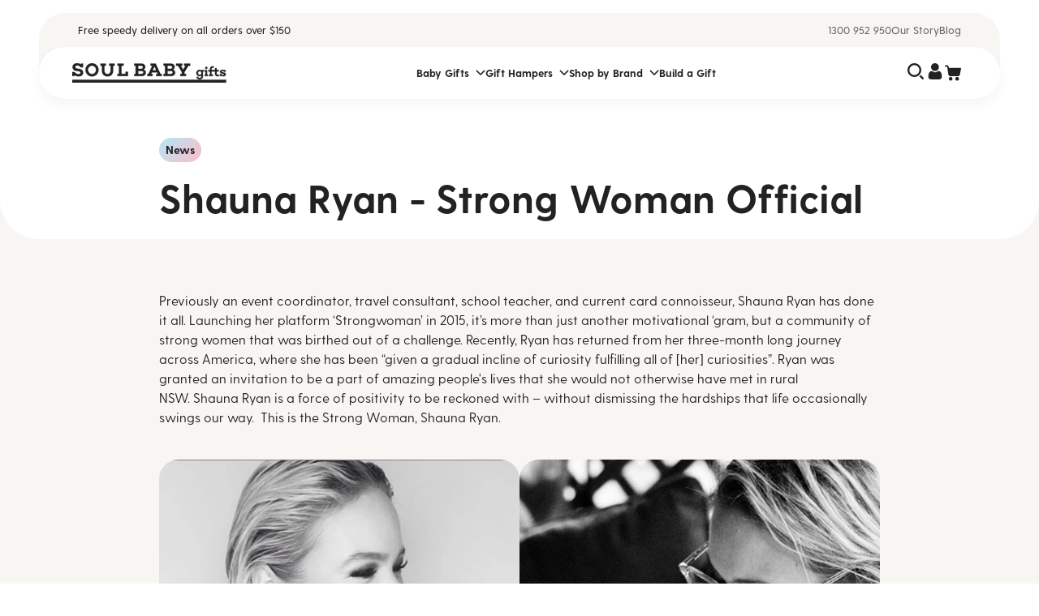

--- FILE ---
content_type: text/html; charset=utf-8
request_url: https://soulbabygifts.com.au/blogs/news/shauna-ryan-strong-woman-official
body_size: 54240
content:
<!doctype html>
<html class="no-js" lang="en">
  <head>
    <meta charset="utf-8">
    <meta http-equiv="X-UA-Compatible" content="IE=edge">
    <meta name="viewport" content="width=device-width,initial-scale=1">
    <meta name="theme-color" content="">
    <link rel="canonical" href="https://soulbabygifts.com.au/blogs/news/shauna-ryan-strong-woman-official">
    <meta name="google-site-verification" content="2NywhHOkYG9rz0DwguqEb9Oeb22JFxSay2Ml7VAWXaQ" /><link rel="icon" type="image/png" href="//soulbabygifts.com.au/cdn/shop/files/MPT_favicon32x32.png?crop=center&height=32&v=1738618226&width=32"><link rel="preconnect" href="https://fonts.shopifycdn.com" crossorigin><title>
      Shauna Ryan- Strong Woman Official shares her story
</title>

    
      <meta name="description" content="Explore the strength and resilience of Shauna Ryan in this inspiring profile. Learn from her journey and empowering message.">
    

    

<meta property="og:site_name" content="soul-baby-gifts">
<meta property="og:url" content="https://soulbabygifts.com.au/blogs/news/shauna-ryan-strong-woman-official">
<meta property="og:title" content="Shauna Ryan- Strong Woman Official shares her story">
<meta property="og:type" content="article">
<meta property="og:description" content="Explore the strength and resilience of Shauna Ryan in this inspiring profile. Learn from her journey and empowering message."><meta property="og:image" content="http://soulbabygifts.com.au/cdn/shop/files/Group_18.png?height=628&pad_color=ffffff&v=1738627347&width=1200">
  <meta property="og:image:secure_url" content="https://soulbabygifts.com.au/cdn/shop/files/Group_18.png?height=628&pad_color=ffffff&v=1738627347&width=1200">
  <meta property="og:image:width" content="1200">
  <meta property="og:image:height" content="628"><meta name="twitter:card" content="summary_large_image">
<meta name="twitter:title" content="Shauna Ryan- Strong Woman Official shares her story">
<meta name="twitter:description" content="Explore the strength and resilience of Shauna Ryan in this inspiring profile. Learn from her journey and empowering message.">


    <script src="//soulbabygifts.com.au/cdn/shop/t/13/assets/constants.js?v=58251544750838685771713798502" defer="defer"></script>
    <script src="//soulbabygifts.com.au/cdn/shop/t/13/assets/pubsub.js?v=158357773527763999511713798502" defer="defer"></script>
    <script src="//soulbabygifts.com.au/cdn/shop/t/13/assets/flickity.min.js?v=114460508543641870001713798502" defer="defer"></script>
    <script src="//soulbabygifts.com.au/cdn/shop/t/13/assets/global.js?v=55817616667902443051713798500" defer="defer"></script>
    <script src="//soulbabygifts.com.au/cdn/shop/t/13/assets/custom.js?v=114724841505477776461713798503" defer="defer"></script><script src="//soulbabygifts.com.au/cdn/shop/t/13/assets/animations.js?v=114255849464433187621713798499" defer="defer"></script><script>window.performance && window.performance.mark && window.performance.mark('shopify.content_for_header.start');</script><meta name="google-site-verification" content="3Z5j17hvCqJMEO7dg6ZbCYY7rynBrwm7f1P165AzuEA">
<meta name="facebook-domain-verification" content="5cgcdzc2v8tmdaefkchz72j5tm8smy">
<meta id="shopify-digital-wallet" name="shopify-digital-wallet" content="/78684520763/digital_wallets/dialog">
<meta name="shopify-checkout-api-token" content="c99377b103f0e3f57665e3059970c38f">
<meta id="in-context-paypal-metadata" data-shop-id="78684520763" data-venmo-supported="false" data-environment="production" data-locale="en_US" data-paypal-v4="true" data-currency="AUD">
<link rel="alternate" type="application/atom+xml" title="Feed" href="/blogs/news.atom" />
<script async="async" src="/checkouts/internal/preloads.js?locale=en-AU"></script>
<link rel="preconnect" href="https://shop.app" crossorigin="anonymous">
<script async="async" src="https://shop.app/checkouts/internal/preloads.js?locale=en-AU&shop_id=78684520763" crossorigin="anonymous"></script>
<script id="apple-pay-shop-capabilities" type="application/json">{"shopId":78684520763,"countryCode":"AU","currencyCode":"AUD","merchantCapabilities":["supports3DS"],"merchantId":"gid:\/\/shopify\/Shop\/78684520763","merchantName":"soul-baby-gifts","requiredBillingContactFields":["postalAddress","email","phone"],"requiredShippingContactFields":["postalAddress","email","phone"],"shippingType":"shipping","supportedNetworks":["visa","masterCard","amex","jcb"],"total":{"type":"pending","label":"soul-baby-gifts","amount":"1.00"},"shopifyPaymentsEnabled":true,"supportsSubscriptions":true}</script>
<script id="shopify-features" type="application/json">{"accessToken":"c99377b103f0e3f57665e3059970c38f","betas":["rich-media-storefront-analytics"],"domain":"soulbabygifts.com.au","predictiveSearch":true,"shopId":78684520763,"locale":"en"}</script>
<script>var Shopify = Shopify || {};
Shopify.shop = "soul-baby-gifts.myshopify.com";
Shopify.locale = "en";
Shopify.currency = {"active":"AUD","rate":"1.0"};
Shopify.country = "AU";
Shopify.theme = {"name":"GW: [74 design] Dawn | Production","id":167583646011,"schema_name":"Dawn","schema_version":"10.0.0","theme_store_id":887,"role":"main"};
Shopify.theme.handle = "null";
Shopify.theme.style = {"id":null,"handle":null};
Shopify.cdnHost = "soulbabygifts.com.au/cdn";
Shopify.routes = Shopify.routes || {};
Shopify.routes.root = "/";</script>
<script type="module">!function(o){(o.Shopify=o.Shopify||{}).modules=!0}(window);</script>
<script>!function(o){function n(){var o=[];function n(){o.push(Array.prototype.slice.apply(arguments))}return n.q=o,n}var t=o.Shopify=o.Shopify||{};t.loadFeatures=n(),t.autoloadFeatures=n()}(window);</script>
<script>
  window.ShopifyPay = window.ShopifyPay || {};
  window.ShopifyPay.apiHost = "shop.app\/pay";
  window.ShopifyPay.redirectState = null;
</script>
<script id="shop-js-analytics" type="application/json">{"pageType":"article"}</script>
<script defer="defer" async type="module" src="//soulbabygifts.com.au/cdn/shopifycloud/shop-js/modules/v2/client.init-shop-cart-sync_BN7fPSNr.en.esm.js"></script>
<script defer="defer" async type="module" src="//soulbabygifts.com.au/cdn/shopifycloud/shop-js/modules/v2/chunk.common_Cbph3Kss.esm.js"></script>
<script defer="defer" async type="module" src="//soulbabygifts.com.au/cdn/shopifycloud/shop-js/modules/v2/chunk.modal_DKumMAJ1.esm.js"></script>
<script type="module">
  await import("//soulbabygifts.com.au/cdn/shopifycloud/shop-js/modules/v2/client.init-shop-cart-sync_BN7fPSNr.en.esm.js");
await import("//soulbabygifts.com.au/cdn/shopifycloud/shop-js/modules/v2/chunk.common_Cbph3Kss.esm.js");
await import("//soulbabygifts.com.au/cdn/shopifycloud/shop-js/modules/v2/chunk.modal_DKumMAJ1.esm.js");

  window.Shopify.SignInWithShop?.initShopCartSync?.({"fedCMEnabled":true,"windoidEnabled":true});

</script>
<script>
  window.Shopify = window.Shopify || {};
  if (!window.Shopify.featureAssets) window.Shopify.featureAssets = {};
  window.Shopify.featureAssets['shop-js'] = {"shop-cart-sync":["modules/v2/client.shop-cart-sync_CJVUk8Jm.en.esm.js","modules/v2/chunk.common_Cbph3Kss.esm.js","modules/v2/chunk.modal_DKumMAJ1.esm.js"],"init-fed-cm":["modules/v2/client.init-fed-cm_7Fvt41F4.en.esm.js","modules/v2/chunk.common_Cbph3Kss.esm.js","modules/v2/chunk.modal_DKumMAJ1.esm.js"],"init-shop-email-lookup-coordinator":["modules/v2/client.init-shop-email-lookup-coordinator_Cc088_bR.en.esm.js","modules/v2/chunk.common_Cbph3Kss.esm.js","modules/v2/chunk.modal_DKumMAJ1.esm.js"],"init-windoid":["modules/v2/client.init-windoid_hPopwJRj.en.esm.js","modules/v2/chunk.common_Cbph3Kss.esm.js","modules/v2/chunk.modal_DKumMAJ1.esm.js"],"shop-button":["modules/v2/client.shop-button_B0jaPSNF.en.esm.js","modules/v2/chunk.common_Cbph3Kss.esm.js","modules/v2/chunk.modal_DKumMAJ1.esm.js"],"shop-cash-offers":["modules/v2/client.shop-cash-offers_DPIskqss.en.esm.js","modules/v2/chunk.common_Cbph3Kss.esm.js","modules/v2/chunk.modal_DKumMAJ1.esm.js"],"shop-toast-manager":["modules/v2/client.shop-toast-manager_CK7RT69O.en.esm.js","modules/v2/chunk.common_Cbph3Kss.esm.js","modules/v2/chunk.modal_DKumMAJ1.esm.js"],"init-shop-cart-sync":["modules/v2/client.init-shop-cart-sync_BN7fPSNr.en.esm.js","modules/v2/chunk.common_Cbph3Kss.esm.js","modules/v2/chunk.modal_DKumMAJ1.esm.js"],"init-customer-accounts-sign-up":["modules/v2/client.init-customer-accounts-sign-up_CfPf4CXf.en.esm.js","modules/v2/client.shop-login-button_DeIztwXF.en.esm.js","modules/v2/chunk.common_Cbph3Kss.esm.js","modules/v2/chunk.modal_DKumMAJ1.esm.js"],"pay-button":["modules/v2/client.pay-button_CgIwFSYN.en.esm.js","modules/v2/chunk.common_Cbph3Kss.esm.js","modules/v2/chunk.modal_DKumMAJ1.esm.js"],"init-customer-accounts":["modules/v2/client.init-customer-accounts_DQ3x16JI.en.esm.js","modules/v2/client.shop-login-button_DeIztwXF.en.esm.js","modules/v2/chunk.common_Cbph3Kss.esm.js","modules/v2/chunk.modal_DKumMAJ1.esm.js"],"avatar":["modules/v2/client.avatar_BTnouDA3.en.esm.js"],"init-shop-for-new-customer-accounts":["modules/v2/client.init-shop-for-new-customer-accounts_CsZy_esa.en.esm.js","modules/v2/client.shop-login-button_DeIztwXF.en.esm.js","modules/v2/chunk.common_Cbph3Kss.esm.js","modules/v2/chunk.modal_DKumMAJ1.esm.js"],"shop-follow-button":["modules/v2/client.shop-follow-button_BRMJjgGd.en.esm.js","modules/v2/chunk.common_Cbph3Kss.esm.js","modules/v2/chunk.modal_DKumMAJ1.esm.js"],"checkout-modal":["modules/v2/client.checkout-modal_B9Drz_yf.en.esm.js","modules/v2/chunk.common_Cbph3Kss.esm.js","modules/v2/chunk.modal_DKumMAJ1.esm.js"],"shop-login-button":["modules/v2/client.shop-login-button_DeIztwXF.en.esm.js","modules/v2/chunk.common_Cbph3Kss.esm.js","modules/v2/chunk.modal_DKumMAJ1.esm.js"],"lead-capture":["modules/v2/client.lead-capture_DXYzFM3R.en.esm.js","modules/v2/chunk.common_Cbph3Kss.esm.js","modules/v2/chunk.modal_DKumMAJ1.esm.js"],"shop-login":["modules/v2/client.shop-login_CA5pJqmO.en.esm.js","modules/v2/chunk.common_Cbph3Kss.esm.js","modules/v2/chunk.modal_DKumMAJ1.esm.js"],"payment-terms":["modules/v2/client.payment-terms_BxzfvcZJ.en.esm.js","modules/v2/chunk.common_Cbph3Kss.esm.js","modules/v2/chunk.modal_DKumMAJ1.esm.js"]};
</script>
<script>(function() {
  var isLoaded = false;
  function asyncLoad() {
    if (isLoaded) return;
    isLoaded = true;
    var urls = ["https:\/\/cdn.nfcube.com\/instafeed-3b1796dc4f55120a717f9c4e9a53758a.js?shop=soul-baby-gifts.myshopify.com"];
    for (var i = 0; i < urls.length; i++) {
      var s = document.createElement('script');
      s.type = 'text/javascript';
      s.async = true;
      s.src = urls[i];
      var x = document.getElementsByTagName('script')[0];
      x.parentNode.insertBefore(s, x);
    }
  };
  if(window.attachEvent) {
    window.attachEvent('onload', asyncLoad);
  } else {
    window.addEventListener('load', asyncLoad, false);
  }
})();</script>
<script id="__st">var __st={"a":78684520763,"offset":39600,"reqid":"2084bb14-f3a0-437c-aebd-8ad4dca60441-1770023765","pageurl":"soulbabygifts.com.au\/blogs\/news\/shauna-ryan-strong-woman-official","s":"articles-606768496955","u":"1637909bb3bc","p":"article","rtyp":"article","rid":606768496955};</script>
<script>window.ShopifyPaypalV4VisibilityTracking = true;</script>
<script id="captcha-bootstrap">!function(){'use strict';const t='contact',e='account',n='new_comment',o=[[t,t],['blogs',n],['comments',n],[t,'customer']],c=[[e,'customer_login'],[e,'guest_login'],[e,'recover_customer_password'],[e,'create_customer']],r=t=>t.map((([t,e])=>`form[action*='/${t}']:not([data-nocaptcha='true']) input[name='form_type'][value='${e}']`)).join(','),a=t=>()=>t?[...document.querySelectorAll(t)].map((t=>t.form)):[];function s(){const t=[...o],e=r(t);return a(e)}const i='password',u='form_key',d=['recaptcha-v3-token','g-recaptcha-response','h-captcha-response',i],f=()=>{try{return window.sessionStorage}catch{return}},m='__shopify_v',_=t=>t.elements[u];function p(t,e,n=!1){try{const o=window.sessionStorage,c=JSON.parse(o.getItem(e)),{data:r}=function(t){const{data:e,action:n}=t;return t[m]||n?{data:e,action:n}:{data:t,action:n}}(c);for(const[e,n]of Object.entries(r))t.elements[e]&&(t.elements[e].value=n);n&&o.removeItem(e)}catch(o){console.error('form repopulation failed',{error:o})}}const l='form_type',E='cptcha';function T(t){t.dataset[E]=!0}const w=window,h=w.document,L='Shopify',v='ce_forms',y='captcha';let A=!1;((t,e)=>{const n=(g='f06e6c50-85a8-45c8-87d0-21a2b65856fe',I='https://cdn.shopify.com/shopifycloud/storefront-forms-hcaptcha/ce_storefront_forms_captcha_hcaptcha.v1.5.2.iife.js',D={infoText:'Protected by hCaptcha',privacyText:'Privacy',termsText:'Terms'},(t,e,n)=>{const o=w[L][v],c=o.bindForm;if(c)return c(t,g,e,D).then(n);var r;o.q.push([[t,g,e,D],n]),r=I,A||(h.body.append(Object.assign(h.createElement('script'),{id:'captcha-provider',async:!0,src:r})),A=!0)});var g,I,D;w[L]=w[L]||{},w[L][v]=w[L][v]||{},w[L][v].q=[],w[L][y]=w[L][y]||{},w[L][y].protect=function(t,e){n(t,void 0,e),T(t)},Object.freeze(w[L][y]),function(t,e,n,w,h,L){const[v,y,A,g]=function(t,e,n){const i=e?o:[],u=t?c:[],d=[...i,...u],f=r(d),m=r(i),_=r(d.filter((([t,e])=>n.includes(e))));return[a(f),a(m),a(_),s()]}(w,h,L),I=t=>{const e=t.target;return e instanceof HTMLFormElement?e:e&&e.form},D=t=>v().includes(t);t.addEventListener('submit',(t=>{const e=I(t);if(!e)return;const n=D(e)&&!e.dataset.hcaptchaBound&&!e.dataset.recaptchaBound,o=_(e),c=g().includes(e)&&(!o||!o.value);(n||c)&&t.preventDefault(),c&&!n&&(function(t){try{if(!f())return;!function(t){const e=f();if(!e)return;const n=_(t);if(!n)return;const o=n.value;o&&e.removeItem(o)}(t);const e=Array.from(Array(32),(()=>Math.random().toString(36)[2])).join('');!function(t,e){_(t)||t.append(Object.assign(document.createElement('input'),{type:'hidden',name:u})),t.elements[u].value=e}(t,e),function(t,e){const n=f();if(!n)return;const o=[...t.querySelectorAll(`input[type='${i}']`)].map((({name:t})=>t)),c=[...d,...o],r={};for(const[a,s]of new FormData(t).entries())c.includes(a)||(r[a]=s);n.setItem(e,JSON.stringify({[m]:1,action:t.action,data:r}))}(t,e)}catch(e){console.error('failed to persist form',e)}}(e),e.submit())}));const S=(t,e)=>{t&&!t.dataset[E]&&(n(t,e.some((e=>e===t))),T(t))};for(const o of['focusin','change'])t.addEventListener(o,(t=>{const e=I(t);D(e)&&S(e,y())}));const B=e.get('form_key'),M=e.get(l),P=B&&M;t.addEventListener('DOMContentLoaded',(()=>{const t=y();if(P)for(const e of t)e.elements[l].value===M&&p(e,B);[...new Set([...A(),...v().filter((t=>'true'===t.dataset.shopifyCaptcha))])].forEach((e=>S(e,t)))}))}(h,new URLSearchParams(w.location.search),n,t,e,['guest_login'])})(!0,!0)}();</script>
<script integrity="sha256-4kQ18oKyAcykRKYeNunJcIwy7WH5gtpwJnB7kiuLZ1E=" data-source-attribution="shopify.loadfeatures" defer="defer" src="//soulbabygifts.com.au/cdn/shopifycloud/storefront/assets/storefront/load_feature-a0a9edcb.js" crossorigin="anonymous"></script>
<script crossorigin="anonymous" defer="defer" src="//soulbabygifts.com.au/cdn/shopifycloud/storefront/assets/shopify_pay/storefront-65b4c6d7.js?v=20250812"></script>
<script data-source-attribution="shopify.dynamic_checkout.dynamic.init">var Shopify=Shopify||{};Shopify.PaymentButton=Shopify.PaymentButton||{isStorefrontPortableWallets:!0,init:function(){window.Shopify.PaymentButton.init=function(){};var t=document.createElement("script");t.src="https://soulbabygifts.com.au/cdn/shopifycloud/portable-wallets/latest/portable-wallets.en.js",t.type="module",document.head.appendChild(t)}};
</script>
<script data-source-attribution="shopify.dynamic_checkout.buyer_consent">
  function portableWalletsHideBuyerConsent(e){var t=document.getElementById("shopify-buyer-consent"),n=document.getElementById("shopify-subscription-policy-button");t&&n&&(t.classList.add("hidden"),t.setAttribute("aria-hidden","true"),n.removeEventListener("click",e))}function portableWalletsShowBuyerConsent(e){var t=document.getElementById("shopify-buyer-consent"),n=document.getElementById("shopify-subscription-policy-button");t&&n&&(t.classList.remove("hidden"),t.removeAttribute("aria-hidden"),n.addEventListener("click",e))}window.Shopify?.PaymentButton&&(window.Shopify.PaymentButton.hideBuyerConsent=portableWalletsHideBuyerConsent,window.Shopify.PaymentButton.showBuyerConsent=portableWalletsShowBuyerConsent);
</script>
<script data-source-attribution="shopify.dynamic_checkout.cart.bootstrap">document.addEventListener("DOMContentLoaded",(function(){function t(){return document.querySelector("shopify-accelerated-checkout-cart, shopify-accelerated-checkout")}if(t())Shopify.PaymentButton.init();else{new MutationObserver((function(e,n){t()&&(Shopify.PaymentButton.init(),n.disconnect())})).observe(document.body,{childList:!0,subtree:!0})}}));
</script>
<link id="shopify-accelerated-checkout-styles" rel="stylesheet" media="screen" href="https://soulbabygifts.com.au/cdn/shopifycloud/portable-wallets/latest/accelerated-checkout-backwards-compat.css" crossorigin="anonymous">
<style id="shopify-accelerated-checkout-cart">
        #shopify-buyer-consent {
  margin-top: 1em;
  display: inline-block;
  width: 100%;
}

#shopify-buyer-consent.hidden {
  display: none;
}

#shopify-subscription-policy-button {
  background: none;
  border: none;
  padding: 0;
  text-decoration: underline;
  font-size: inherit;
  cursor: pointer;
}

#shopify-subscription-policy-button::before {
  box-shadow: none;
}

      </style>
<script id="sections-script" data-sections="header" defer="defer" src="//soulbabygifts.com.au/cdn/shop/t/13/compiled_assets/scripts.js?v=10498"></script>
<script>window.performance && window.performance.mark && window.performance.mark('shopify.content_for_header.end');</script>


    <style data-shopify>
  @font-face {
  font-family: Assistant;
  font-weight: 400;
  font-style: normal;
  font-display: swap;
  src: url("//soulbabygifts.com.au/cdn/fonts/assistant/assistant_n4.9120912a469cad1cc292572851508ca49d12e768.woff2") format("woff2"),
       url("//soulbabygifts.com.au/cdn/fonts/assistant/assistant_n4.6e9875ce64e0fefcd3f4446b7ec9036b3ddd2985.woff") format("woff");
}

  
  
  
  @font-face {
  font-family: Assistant;
  font-weight: 400;
  font-style: normal;
  font-display: swap;
  src: url("//soulbabygifts.com.au/cdn/fonts/assistant/assistant_n4.9120912a469cad1cc292572851508ca49d12e768.woff2") format("woff2"),
       url("//soulbabygifts.com.au/cdn/fonts/assistant/assistant_n4.6e9875ce64e0fefcd3f4446b7ec9036b3ddd2985.woff") format("woff");
}


  
    :root,
    .color-background-1 {
      --color-background: 255,255,255;
    
      --gradient-background: #ffffff;
    
    --color-foreground: 34,34,34;
    --color-shadow: 68,68,68;
    --color-button: 34,34,34;
    --color-button-text: 255,255,255;
    --color-secondary-button: 255,255,255;
    --color-secondary-button-text: 68,68,68;
    --color-link: 68,68,68;
    --color-badge-foreground: 34,34,34;
    --color-badge-background: 255,255,255;
    --color-badge-border: 34,34,34;
    --payment-terms-background-color: rgb(255 255 255);
  }
  
    
    .color-background-2 {
      --color-background: 248,246,242;
    
      --gradient-background: #f8f6f2;
    
    --color-foreground: 34,34,34;
    --color-shadow: 34,34,34;
    --color-button: 34,34,34;
    --color-button-text: 255,255,255;
    --color-secondary-button: 248,246,242;
    --color-secondary-button-text: 34,34,34;
    --color-link: 34,34,34;
    --color-badge-foreground: 34,34,34;
    --color-badge-background: 248,246,242;
    --color-badge-border: 34,34,34;
    --payment-terms-background-color: rgb(248 246 242);
  }
  
    
    .color-inverse {
      --color-background: 34,34,34;
    
      --gradient-background: #222222;
    
    --color-foreground: 255,255,255;
    --color-shadow: 18,18,18;
    --color-button: 255,255,255;
    --color-button-text: 0,0,0;
    --color-secondary-button: 34,34,34;
    --color-secondary-button-text: 255,255,255;
    --color-link: 255,255,255;
    --color-badge-foreground: 255,255,255;
    --color-badge-background: 34,34,34;
    --color-badge-border: 255,255,255;
    --payment-terms-background-color: rgb(34 34 34);
  }
  
    
    .color-accent-1 {
      --color-background: 18,18,18;
    
      --gradient-background: linear-gradient(135deg, rgba(180, 230, 246, 1), rgba(252, 189, 203, 1) 100%);
    
    --color-foreground: 34,34,34;
    --color-shadow: 34,34,34;
    --color-button: 255,255,255;
    --color-button-text: 34,34,34;
    --color-secondary-button: 18,18,18;
    --color-secondary-button-text: 255,255,255;
    --color-link: 255,255,255;
    --color-badge-foreground: 34,34,34;
    --color-badge-background: 18,18,18;
    --color-badge-border: 34,34,34;
    --payment-terms-background-color: rgb(18 18 18);
  }
  
    
    .color-accent-2 {
      --color-background: 255,255,255;
    
      --gradient-background: linear-gradient(135deg, rgba(0, 66, 106, 1), rgba(112, 133, 115, 1) 97%);
    
    --color-foreground: 255,255,255;
    --color-shadow: 34,34,34;
    --color-button: 255,255,255;
    --color-button-text: 34,34,34;
    --color-secondary-button: 255,255,255;
    --color-secondary-button-text: 255,255,255;
    --color-link: 255,255,255;
    --color-badge-foreground: 255,255,255;
    --color-badge-background: 255,255,255;
    --color-badge-border: 255,255,255;
    --payment-terms-background-color: rgb(255 255 255);
  }
  
    
    .color-scheme-d35200db-0f9d-4d46-8edf-a3feaa056b0b {
      --color-background: 255,255,255;
    
      --gradient-background: #ffffff;
    
    --color-foreground: 255,255,255;
    --color-shadow: 68,68,68;
    --color-button: 255,255,255;
    --color-button-text: 34,34,34;
    --color-secondary-button: 255,255,255;
    --color-secondary-button-text: 201,201,201;
    --color-link: 201,201,201;
    --color-badge-foreground: 255,255,255;
    --color-badge-background: 255,255,255;
    --color-badge-border: 255,255,255;
    --payment-terms-background-color: rgb(255 255 255);
  }
  
    
    .color-scheme-9943dd80-8131-4dc8-bbdd-d6d61433e4b1 {
      --color-background: 205,50,87;
    
      --gradient-background: #cd3257;
    
    --color-foreground: 255,255,255;
    --color-shadow: 68,68,68;
    --color-button: 255,255,255;
    --color-button-text: 34,34,34;
    --color-secondary-button: 205,50,87;
    --color-secondary-button-text: 68,68,68;
    --color-link: 68,68,68;
    --color-badge-foreground: 255,255,255;
    --color-badge-background: 205,50,87;
    --color-badge-border: 255,255,255;
    --payment-terms-background-color: rgb(205 50 87);
  }
  

  body, .color-background-1, .color-background-2, .color-inverse, .color-accent-1, .color-accent-2, .color-scheme-d35200db-0f9d-4d46-8edf-a3feaa056b0b, .color-scheme-9943dd80-8131-4dc8-bbdd-d6d61433e4b1 {
    color: rgba(var(--color-foreground), 1);
    background-color: rgb(var(--color-background));
  }

  :root {
    --font-body-family: Assistant, sans-serif;
    --font-body-style: normal;
    --font-body-weight: 400;
    --font-body-weight-bold: 700;

    --font-heading-family: Assistant, sans-serif;
    --font-heading-style: normal;
    --font-heading-weight: 400;

    --font-body-scale: 1.0;
    --font-heading-scale: 1.0;

    --media-padding: px;
    --media-border-opacity: 0.0;
    --media-border-width: 0px;
    --media-radius: 24px;
    --media-shadow-opacity: 0.0;
    --media-shadow-horizontal-offset: -40px;
    --media-shadow-vertical-offset: -40px;
    --media-shadow-blur-radius: 0px;
    --media-shadow-visible: 0;

    --page-width: 144rem;
    --page-width-margin: 0rem;

    --product-card-image-padding: 0.0rem;
    --product-card-corner-radius: 2.4rem;
    --product-card-text-alignment: left;
    --product-card-border-width: 0.0rem;
    --product-card-border-opacity: 0.1;
    --product-card-shadow-opacity: 0.0;
    --product-card-shadow-visible: 0;
    --product-card-shadow-horizontal-offset: 0.0rem;
    --product-card-shadow-vertical-offset: 0.4rem;
    --product-card-shadow-blur-radius: 0.5rem;

    --collection-card-image-padding: 0.0rem;
    --collection-card-corner-radius: 2.0rem;
    --collection-card-text-alignment: left;
    --collection-card-border-width: 0.0rem;
    --collection-card-border-opacity: 0.1;
    --collection-card-shadow-opacity: 0.0;
    --collection-card-shadow-visible: 0;
    --collection-card-shadow-horizontal-offset: 0.0rem;
    --collection-card-shadow-vertical-offset: 0.4rem;
    --collection-card-shadow-blur-radius: 0.5rem;

    --blog-card-image-padding: 0.0rem;
    --blog-card-corner-radius: 2.4rem;
    --blog-card-text-alignment: left;
    --blog-card-border-width: 0.0rem;
    --blog-card-border-opacity: 0.1;
    --blog-card-shadow-opacity: 0.0;
    --blog-card-shadow-visible: 0;
    --blog-card-shadow-horizontal-offset: 0.0rem;
    --blog-card-shadow-vertical-offset: 0.4rem;
    --blog-card-shadow-blur-radius: 0.5rem;

    --badge-corner-radius: 4.0rem;

    --popup-border-width: 1px;
    --popup-border-opacity: 0.1;
    --popup-corner-radius: 24px;
    --popup-shadow-opacity: 0.0;
    --popup-shadow-horizontal-offset: 0px;
    --popup-shadow-vertical-offset: 4px;
    --popup-shadow-blur-radius: 5px;

    --drawer-border-width: 1px;
    --drawer-border-opacity: 0.1;
    --drawer-shadow-opacity: 0.0;
    --drawer-shadow-horizontal-offset: 0px;
    --drawer-shadow-vertical-offset: 4px;
    --drawer-shadow-blur-radius: 5px;

    --spacing-sections-desktop: 0px;
    --spacing-sections-mobile: 0px;

    --grid-desktop-vertical-spacing: 24px;
    --grid-desktop-horizontal-spacing: 24px;
    --grid-mobile-vertical-spacing: 12px;
    --grid-mobile-horizontal-spacing: 12px;

    --text-boxes-border-opacity: 0.1;
    --text-boxes-border-width: 0px;
    --text-boxes-radius: 16px;
    --text-boxes-shadow-opacity: 0.0;
    --text-boxes-shadow-visible: 0;
    --text-boxes-shadow-horizontal-offset: 0px;
    --text-boxes-shadow-vertical-offset: 4px;
    --text-boxes-shadow-blur-radius: 5px;

    --buttons-radius: 32px;
    --buttons-radius-outset: 33px;
    --buttons-border-width: 1px;
    --buttons-border-opacity: 1.0;
    --buttons-shadow-opacity: 0.0;
    --buttons-shadow-visible: 0;
    --buttons-shadow-horizontal-offset: 0px;
    --buttons-shadow-vertical-offset: 4px;
    --buttons-shadow-blur-radius: 5px;
    --buttons-border-offset: 0.3px;

    --inputs-radius: 68px;
    --inputs-border-width: 1px;
    --inputs-border-opacity: 0.55;
    --inputs-shadow-opacity: 0.0;
    --inputs-shadow-horizontal-offset: 0px;
    --inputs-margin-offset: 0px;
    --inputs-shadow-vertical-offset: 4px;
    --inputs-shadow-blur-radius: 5px;
    --inputs-radius-outset: 69px;

    --variant-pills-radius: 40px;
    --variant-pills-border-width: 1px;
    --variant-pills-border-opacity: 0.55;
    --variant-pills-shadow-opacity: 0.0;
    --variant-pills-shadow-horizontal-offset: 0px;
    --variant-pills-shadow-vertical-offset: 4px;
    --variant-pills-shadow-blur-radius: 5px;
  }

  @font-face {
    font-family: 'GreycliffCF';
    src: url('//soulbabygifts.com.au/cdn/shop/t/13/assets/GreycliffCF-Regular.otf?v=132779469006039022521713426707') format("opentype");
  }

  @font-face {
    font-family: 'GreycliffCF';
    src: url('//soulbabygifts.com.au/cdn/shop/t/13/assets/GreycliffCF-Medium.otf?v=92067801066016032061713426707') format("opentype");
    font-weight: 500; 
  }

  @font-face {
    font-family: 'GreycliffCF';
    src: url('//soulbabygifts.com.au/cdn/shop/t/13/assets/GreycliffCF-Bold.otf?v=27633462945783159381713426707') format("opentype");
    font-weight: bold; 
  }


  @font-face {
    font-family: 'Quiche Sans';
    src: url('//soulbabygifts.com.au/cdn/shop/t/13/assets/QuicheFine-Bold.otf?v=41161722569484906931713426707') format("opentype");
  }

  @font-face {
    font-family: 'Quiche Sans';
    src: url('//soulbabygifts.com.au/cdn/shop/t/13/assets/QuicheFine-Bold.otf?v=41161722569484906931713426707') format("opentype");
    font-weight: bold; 
  }

  
  @font-face {
    font-family: 'QuicheDisplay-Light';
    src: url('//soulbabygifts.com.au/cdn/shop/t/13/assets/QuicheDisplay-LightItalic.otf?v=141499571358816951751713426707') format("opentype");
    font-style: italic;
  }

  @font-face {
    font-family: 'QuicheDisplay-Medium';
    src: url('//soulbabygifts.com.au/cdn/shop/t/13/assets/QuicheDisplay-Medium.otf?v=104109578716196852461713426707') format("opentype");
  }

  @font-face {
    font-family: 'Choplin-Medium';
    src: url('//soulbabygifts.com.au/cdn/shop/t/13/assets/Choplin-Medium.otf?v=78073035661382683291713426707') format("opentype");
    font-weight: 500; 
  }

  @font-face {
    font-family: 'Silver';
    src: url('//soulbabygifts.com.au/cdn/shop/t/13/assets/Silver_South_Script.ttf?v=134667883690507922711713426707') format("opentype");
    font-weight: 500; 
  }

  *,
  *::before,
  *::after {
    box-sizing: inherit;
  }

  html {
    box-sizing: border-box;
    font-size: calc(var(--font-body-scale) * 62.5%);
    height: 100%;
  }

  body {
    display: grid;
    grid-template-rows: auto auto 1fr auto;
    grid-template-columns: 100%;
    min-height: 100%;
    margin: 0;
    font-size: 1.4rem;
    letter-spacing: 0;
    line-height: calc(1 + 0.5 / var(--font-body-scale));
    font-family: 'GreycliffCF';
    font-style: var(--font-body-style);
    font-weight: 400;
    position: relative;
    word-break: unset;
  }

  @media screen and (min-width: 750px) {
    body {
      font-size: 1.6rem;
      line-height: 1.5;
    }
  }
</style>
    <link href="//soulbabygifts.com.au/cdn/shop/t/13/assets/flickity.min.css?v=12404722746677358661713798501" rel="stylesheet" type="text/css" media="all" />
    <link href="//soulbabygifts.com.au/cdn/shop/t/13/assets/base.css?v=93745801153639762421715166214" rel="stylesheet" type="text/css" media="all" />
    <link href="//soulbabygifts.com.au/cdn/shop/t/13/assets/custom.css?v=79272288984369929261713798502" rel="stylesheet" type="text/css" media="all" />
<link rel="preload" as="font" href="//soulbabygifts.com.au/cdn/fonts/assistant/assistant_n4.9120912a469cad1cc292572851508ca49d12e768.woff2" type="font/woff2" crossorigin><link rel="preload" as="font" href="//soulbabygifts.com.au/cdn/fonts/assistant/assistant_n4.9120912a469cad1cc292572851508ca49d12e768.woff2" type="font/woff2" crossorigin><link
        rel="stylesheet"
        href="//soulbabygifts.com.au/cdn/shop/t/13/assets/component-predictive-search.css?v=40313626064847591451713798503"
        media="print"
        onload="this.media='all'"
      ><script>
      document.documentElement.className = document.documentElement.className.replace('no-js', 'js');
      if (Shopify.designMode) {
        document.documentElement.classList.add('shopify-design-mode');
      }
    </script>
  <!-- BEGIN app block: shopify://apps/klaviyo-email-marketing-sms/blocks/klaviyo-onsite-embed/2632fe16-c075-4321-a88b-50b567f42507 -->












  <script async src="https://static.klaviyo.com/onsite/js/QQ5Aec/klaviyo.js?company_id=QQ5Aec"></script>
  <script>!function(){if(!window.klaviyo){window._klOnsite=window._klOnsite||[];try{window.klaviyo=new Proxy({},{get:function(n,i){return"push"===i?function(){var n;(n=window._klOnsite).push.apply(n,arguments)}:function(){for(var n=arguments.length,o=new Array(n),w=0;w<n;w++)o[w]=arguments[w];var t="function"==typeof o[o.length-1]?o.pop():void 0,e=new Promise((function(n){window._klOnsite.push([i].concat(o,[function(i){t&&t(i),n(i)}]))}));return e}}})}catch(n){window.klaviyo=window.klaviyo||[],window.klaviyo.push=function(){var n;(n=window._klOnsite).push.apply(n,arguments)}}}}();</script>

  




  <script>
    window.klaviyoReviewsProductDesignMode = false
  </script>







<!-- END app block --><!-- BEGIN app block: shopify://apps/okendo/blocks/theme-settings/bb689e69-ea70-4661-8fb7-ad24a2e23c29 --><!-- BEGIN app snippet: header-metafields -->










    <style data-oke-reviews-version="0.75.2" type="text/css" data-href="https://d3hw6dc1ow8pp2.cloudfront.net/reviews-widget-plus/css/okendo-reviews-styles.04184258.css"></style><style data-oke-reviews-version="0.75.2" type="text/css" data-href="https://d3hw6dc1ow8pp2.cloudfront.net/reviews-widget-plus/css/modules/okendo-star-rating.4cb378a8.css"></style><style data-oke-reviews-version="0.75.2" type="text/css" data-href="https://d3hw6dc1ow8pp2.cloudfront.net/reviews-widget-plus/css/modules/okendo-reviews-summary.5e6d21d7.css"></style><style type="text/css">.okeReviews[data-oke-container],div.okeReviews{font-size:14px;font-size:var(--oke-text-regular);font-weight:400;font-family:var(--oke-text-fontFamily);line-height:1.6}.okeReviews[data-oke-container] *,.okeReviews[data-oke-container] :after,.okeReviews[data-oke-container] :before,div.okeReviews *,div.okeReviews :after,div.okeReviews :before{box-sizing:border-box}.okeReviews[data-oke-container] h1,.okeReviews[data-oke-container] h2,.okeReviews[data-oke-container] h3,.okeReviews[data-oke-container] h4,.okeReviews[data-oke-container] h5,.okeReviews[data-oke-container] h6,div.okeReviews h1,div.okeReviews h2,div.okeReviews h3,div.okeReviews h4,div.okeReviews h5,div.okeReviews h6{font-size:1em;font-weight:400;line-height:1.4;margin:0}.okeReviews[data-oke-container] ul,div.okeReviews ul{padding:0;margin:0}.okeReviews[data-oke-container] li,div.okeReviews li{list-style-type:none;padding:0}.okeReviews[data-oke-container] p,div.okeReviews p{line-height:1.8;margin:0 0 4px}.okeReviews[data-oke-container] p:last-child,div.okeReviews p:last-child{margin-bottom:0}.okeReviews[data-oke-container] a,div.okeReviews a{text-decoration:none;color:inherit}.okeReviews[data-oke-container] button,div.okeReviews button{border-radius:0;border:0;box-shadow:none;margin:0;width:auto;min-width:auto;padding:0;background-color:transparent;min-height:auto}.okeReviews[data-oke-container] button,.okeReviews[data-oke-container] input,.okeReviews[data-oke-container] select,.okeReviews[data-oke-container] textarea,div.okeReviews button,div.okeReviews input,div.okeReviews select,div.okeReviews textarea{font-family:inherit;font-size:1em}.okeReviews[data-oke-container] label,.okeReviews[data-oke-container] select,div.okeReviews label,div.okeReviews select{display:inline}.okeReviews[data-oke-container] select,div.okeReviews select{width:auto}.okeReviews[data-oke-container] article,.okeReviews[data-oke-container] aside,div.okeReviews article,div.okeReviews aside{margin:0}.okeReviews[data-oke-container] table,div.okeReviews table{background:transparent;border:0;border-collapse:collapse;border-spacing:0;font-family:inherit;font-size:1em;table-layout:auto}.okeReviews[data-oke-container] table td,.okeReviews[data-oke-container] table th,.okeReviews[data-oke-container] table tr,div.okeReviews table td,div.okeReviews table th,div.okeReviews table tr{border:0;font-family:inherit;font-size:1em}.okeReviews[data-oke-container] table td,.okeReviews[data-oke-container] table th,div.okeReviews table td,div.okeReviews table th{background:transparent;font-weight:400;letter-spacing:normal;padding:0;text-align:left;text-transform:none;vertical-align:middle}.okeReviews[data-oke-container] table tr:hover td,.okeReviews[data-oke-container] table tr:hover th,div.okeReviews table tr:hover td,div.okeReviews table tr:hover th{background:transparent}.okeReviews[data-oke-container] fieldset,div.okeReviews fieldset{border:0;padding:0;margin:0;min-width:0}.okeReviews[data-oke-container] img,div.okeReviews img{max-width:none}.okeReviews[data-oke-container] div:empty,div.okeReviews div:empty{display:block}.okeReviews[data-oke-container] .oke-icon:before,div.okeReviews .oke-icon:before{font-family:oke-widget-icons!important;font-style:normal;font-weight:400;font-variant:normal;text-transform:none;line-height:1;-webkit-font-smoothing:antialiased;-moz-osx-font-smoothing:grayscale;color:inherit}.okeReviews[data-oke-container] .oke-icon--select-arrow:before,div.okeReviews .oke-icon--select-arrow:before{content:""}.okeReviews[data-oke-container] .oke-icon--loading:before,div.okeReviews .oke-icon--loading:before{content:""}.okeReviews[data-oke-container] .oke-icon--pencil:before,div.okeReviews .oke-icon--pencil:before{content:""}.okeReviews[data-oke-container] .oke-icon--filter:before,div.okeReviews .oke-icon--filter:before{content:""}.okeReviews[data-oke-container] .oke-icon--play:before,div.okeReviews .oke-icon--play:before{content:""}.okeReviews[data-oke-container] .oke-icon--tick-circle:before,div.okeReviews .oke-icon--tick-circle:before{content:""}.okeReviews[data-oke-container] .oke-icon--chevron-left:before,div.okeReviews .oke-icon--chevron-left:before{content:""}.okeReviews[data-oke-container] .oke-icon--chevron-right:before,div.okeReviews .oke-icon--chevron-right:before{content:""}.okeReviews[data-oke-container] .oke-icon--thumbs-down:before,div.okeReviews .oke-icon--thumbs-down:before{content:""}.okeReviews[data-oke-container] .oke-icon--thumbs-up:before,div.okeReviews .oke-icon--thumbs-up:before{content:""}.okeReviews[data-oke-container] .oke-icon--close:before,div.okeReviews .oke-icon--close:before{content:""}.okeReviews[data-oke-container] .oke-icon--chevron-up:before,div.okeReviews .oke-icon--chevron-up:before{content:""}.okeReviews[data-oke-container] .oke-icon--chevron-down:before,div.okeReviews .oke-icon--chevron-down:before{content:""}.okeReviews[data-oke-container] .oke-icon--star:before,div.okeReviews .oke-icon--star:before{content:""}.okeReviews[data-oke-container] .oke-icon--magnifying-glass:before,div.okeReviews .oke-icon--magnifying-glass:before{content:""}@font-face{font-family:oke-widget-icons;src:url(https://d3hw6dc1ow8pp2.cloudfront.net/reviews-widget-plus/fonts/oke-widget-icons.ttf) format("truetype"),url(https://d3hw6dc1ow8pp2.cloudfront.net/reviews-widget-plus/fonts/oke-widget-icons.woff) format("woff"),url(https://d3hw6dc1ow8pp2.cloudfront.net/reviews-widget-plus/img/oke-widget-icons.bc0d6b0a.svg) format("svg");font-weight:400;font-style:normal;font-display:block}.okeReviews[data-oke-container] .oke-button,div.okeReviews .oke-button{display:inline-block;border-style:solid;border-color:var(--oke-button-borderColor);border-width:var(--oke-button-borderWidth);background-color:var(--oke-button-backgroundColor);line-height:1;padding:12px 24px;margin:0;border-radius:var(--oke-button-borderRadius);color:var(--oke-button-textColor);text-align:center;position:relative;font-weight:var(--oke-button-fontWeight);font-size:var(--oke-button-fontSize);font-family:var(--oke-button-fontFamily);outline:0}.okeReviews[data-oke-container] .oke-button-text,.okeReviews[data-oke-container] .oke-button .oke-icon,div.okeReviews .oke-button-text,div.okeReviews .oke-button .oke-icon{line-height:1}.okeReviews[data-oke-container] .oke-button.oke-is-loading,div.okeReviews .oke-button.oke-is-loading{position:relative}.okeReviews[data-oke-container] .oke-button.oke-is-loading:before,div.okeReviews .oke-button.oke-is-loading:before{font-family:oke-widget-icons!important;font-style:normal;font-weight:400;font-variant:normal;text-transform:none;line-height:1;-webkit-font-smoothing:antialiased;-moz-osx-font-smoothing:grayscale;content:"";color:undefined;font-size:12px;display:inline-block;animation:oke-spin 1s linear infinite;position:absolute;width:12px;height:12px;top:0;left:0;bottom:0;right:0;margin:auto}.okeReviews[data-oke-container] .oke-button.oke-is-loading>*,div.okeReviews .oke-button.oke-is-loading>*{opacity:0}.okeReviews[data-oke-container] .oke-button.oke-is-active,div.okeReviews .oke-button.oke-is-active{background-color:var(--oke-button-backgroundColorActive);color:var(--oke-button-textColorActive);border-color:var(--oke-button-borderColorActive)}.okeReviews[data-oke-container] .oke-button:not(.oke-is-loading),div.okeReviews .oke-button:not(.oke-is-loading){cursor:pointer}.okeReviews[data-oke-container] .oke-button:not(.oke-is-loading):not(.oke-is-active):hover,div.okeReviews .oke-button:not(.oke-is-loading):not(.oke-is-active):hover{background-color:var(--oke-button-backgroundColorHover);color:var(--oke-button-textColorHover);border-color:var(--oke-button-borderColorHover);box-shadow:0 0 0 2px var(--oke-button-backgroundColorHover)}.okeReviews[data-oke-container] .oke-button:not(.oke-is-loading):not(.oke-is-active):active,.okeReviews[data-oke-container] .oke-button:not(.oke-is-loading):not(.oke-is-active):hover:active,div.okeReviews .oke-button:not(.oke-is-loading):not(.oke-is-active):active,div.okeReviews .oke-button:not(.oke-is-loading):not(.oke-is-active):hover:active{background-color:var(--oke-button-backgroundColorActive);color:var(--oke-button-textColorActive);border-color:var(--oke-button-borderColorActive)}.okeReviews[data-oke-container] .oke-title,div.okeReviews .oke-title{font-weight:var(--oke-title-fontWeight);font-size:var(--oke-title-fontSize);font-family:var(--oke-title-fontFamily)}.okeReviews[data-oke-container] .oke-bodyText,div.okeReviews .oke-bodyText{font-weight:var(--oke-bodyText-fontWeight);font-size:var(--oke-bodyText-fontSize);font-family:var(--oke-bodyText-fontFamily)}.okeReviews[data-oke-container] .oke-linkButton,div.okeReviews .oke-linkButton{cursor:pointer;font-weight:700;pointer-events:auto;text-decoration:underline}.okeReviews[data-oke-container] .oke-linkButton:hover,div.okeReviews .oke-linkButton:hover{text-decoration:none}.okeReviews[data-oke-container] .oke-readMore,div.okeReviews .oke-readMore{cursor:pointer;color:inherit;text-decoration:underline}.okeReviews[data-oke-container] .oke-select,div.okeReviews .oke-select{cursor:pointer;background-repeat:no-repeat;background-position-x:100%;background-position-y:50%;border:none;padding:0 24px 0 12px;-moz-appearance:none;appearance:none;color:inherit;-webkit-appearance:none;background-color:transparent;background-image:url("data:image/svg+xml;charset=utf-8,%3Csvg fill='currentColor' xmlns='http://www.w3.org/2000/svg' viewBox='0 0 24 24'%3E%3Cpath d='M7 10l5 5 5-5z'/%3E%3Cpath d='M0 0h24v24H0z' fill='none'/%3E%3C/svg%3E");outline-offset:4px}.okeReviews[data-oke-container] .oke-select:disabled,div.okeReviews .oke-select:disabled{background-color:transparent;background-image:url("data:image/svg+xml;charset=utf-8,%3Csvg fill='%239a9db1' xmlns='http://www.w3.org/2000/svg' viewBox='0 0 24 24'%3E%3Cpath d='M7 10l5 5 5-5z'/%3E%3Cpath d='M0 0h24v24H0z' fill='none'/%3E%3C/svg%3E")}.okeReviews[data-oke-container] .oke-loader,div.okeReviews .oke-loader{position:relative}.okeReviews[data-oke-container] .oke-loader:before,div.okeReviews .oke-loader:before{font-family:oke-widget-icons!important;font-style:normal;font-weight:400;font-variant:normal;text-transform:none;line-height:1;-webkit-font-smoothing:antialiased;-moz-osx-font-smoothing:grayscale;content:"";color:var(--oke-text-secondaryColor);font-size:12px;display:inline-block;animation:oke-spin 1s linear infinite;position:absolute;width:12px;height:12px;top:0;left:0;bottom:0;right:0;margin:auto}.okeReviews[data-oke-container] .oke-a11yText,div.okeReviews .oke-a11yText{border:0;clip:rect(0 0 0 0);height:1px;margin:-1px;overflow:hidden;padding:0;position:absolute;width:1px}.okeReviews[data-oke-container] .oke-hidden,div.okeReviews .oke-hidden{display:none}.okeReviews[data-oke-container] .oke-modal,div.okeReviews .oke-modal{bottom:0;left:0;overflow:auto;position:fixed;right:0;top:0;z-index:2147483647;max-height:100%;background-color:rgba(0,0,0,.5);padding:40px 0 32px}@media only screen and (min-width:1024px){.okeReviews[data-oke-container] .oke-modal,div.okeReviews .oke-modal{display:flex;align-items:center;padding:48px 0}}.okeReviews[data-oke-container] .oke-modal ::-moz-selection,div.okeReviews .oke-modal ::-moz-selection{background-color:rgba(39,45,69,.2)}.okeReviews[data-oke-container] .oke-modal ::selection,div.okeReviews .oke-modal ::selection{background-color:rgba(39,45,69,.2)}.okeReviews[data-oke-container] .oke-modal,.okeReviews[data-oke-container] .oke-modal p,div.okeReviews .oke-modal,div.okeReviews .oke-modal p{color:#272d45}.okeReviews[data-oke-container] .oke-modal-content,div.okeReviews .oke-modal-content{background-color:#fff;margin:auto;position:relative;will-change:transform,opacity;width:calc(100% - 64px)}@media only screen and (min-width:1024px){.okeReviews[data-oke-container] .oke-modal-content,div.okeReviews .oke-modal-content{max-width:1000px}}.okeReviews[data-oke-container] .oke-modal-close,div.okeReviews .oke-modal-close{cursor:pointer;position:absolute;width:32px;height:32px;top:-32px;padding:4px;right:-4px;line-height:1}.okeReviews[data-oke-container] .oke-modal-close:before,div.okeReviews .oke-modal-close:before{font-family:oke-widget-icons!important;font-style:normal;font-weight:400;font-variant:normal;text-transform:none;line-height:1;-webkit-font-smoothing:antialiased;-moz-osx-font-smoothing:grayscale;content:"";color:#fff;font-size:24px;display:inline-block;width:24px;height:24px}.okeReviews[data-oke-container] .oke-modal-overlay,div.okeReviews .oke-modal-overlay{background-color:rgba(43,46,56,.9)}@media only screen and (min-width:1024px){.okeReviews[data-oke-container] .oke-modal--large .oke-modal-content,div.okeReviews .oke-modal--large .oke-modal-content{max-width:1200px}}.okeReviews[data-oke-container] .oke-modal .oke-helpful,.okeReviews[data-oke-container] .oke-modal .oke-helpful-vote-button,.okeReviews[data-oke-container] .oke-modal .oke-reviewContent-date,div.okeReviews .oke-modal .oke-helpful,div.okeReviews .oke-modal .oke-helpful-vote-button,div.okeReviews .oke-modal .oke-reviewContent-date{color:#676986}.oke-modal .okeReviews[data-oke-container].oke-w,.oke-modal div.okeReviews.oke-w{color:#272d45}.okeReviews[data-oke-container] .oke-tag,div.okeReviews .oke-tag{align-items:center;color:#272d45;display:flex;font-size:var(--oke-text-small);font-weight:600;text-align:left;position:relative;z-index:2;background-color:#f4f4f6;padding:4px 6px;border:none;border-radius:4px;gap:6px;line-height:1}.okeReviews[data-oke-container] .oke-tag svg,div.okeReviews .oke-tag svg{fill:currentColor;height:1rem}.okeReviews[data-oke-container] .hooper,div.okeReviews .hooper{height:auto}.okeReviews--left{text-align:left}.okeReviews--right{text-align:right}.okeReviews--center{text-align:center}.okeReviews :not([tabindex="-1"]):focus-visible{outline:5px auto highlight;outline:5px auto -webkit-focus-ring-color}.is-oke-modalOpen{overflow:hidden!important}img.oke-is-error{background-color:var(--oke-shadingColor);background-size:cover;background-position:50% 50%;box-shadow:inset 0 0 0 1px var(--oke-border-color)}@keyframes oke-spin{0%{transform:rotate(0deg)}to{transform:rotate(1turn)}}@keyframes oke-fade-in{0%{opacity:0}to{opacity:1}}
.oke-stars{line-height:1;position:relative;display:inline-block}.oke-stars-background svg{overflow:visible}.oke-stars-foreground{overflow:hidden;position:absolute;top:0;left:0}.oke-sr{display:inline-block;padding-top:var(--oke-starRating-spaceAbove);padding-bottom:var(--oke-starRating-spaceBelow)}.oke-sr .oke-is-clickable{cursor:pointer}.oke-sr--hidden{display:none}.oke-sr-count,.oke-sr-rating,.oke-sr-stars{display:inline-block;vertical-align:middle}.oke-sr-stars{line-height:1;margin-right:8px}.oke-sr-rating{display:none}.oke-sr-count--brackets:before{content:"("}.oke-sr-count--brackets:after{content:")"}
.oke-rs{display:block}.oke-rs .oke-reviewsSummary-heading{position:relative}.oke-rs .oke-reviewsSummary-heading-skeleton{background:#e5e5eb;border-radius:4px;height:85%;left:0;max-width:150px;overflow:hidden;position:absolute;top:50%;transform:translateY(-50%);width:100%}.oke-rs .oke-reviewsSummary-heading-skeleton:after{animation:shimmer .8s linear infinite;background:linear-gradient(90deg,#e5e5eb,#f7f7f8 50%,#e5e5eb);background-repeat:no-repeat;background-size:250px 100%;content:"";display:block;height:100%;position:absolute;width:100%;top:0;left:0}@keyframes shimmer{0%{background-position:200%}to{background-position:-200%}}.oke-rs .oke-reviewsSummary.oke-is-preRender .oke-reviewsSummary-heading-text{opacity:0}.oke-rs .oke-reviewsSummary.oke-is-preRender .oke-reviewsSummary-summary{-webkit-mask:linear-gradient(180deg,#000 0,#000 40%,transparent 95%,transparent 0) 100% 50%/100% 100% repeat-x;mask:linear-gradient(180deg,#000 0,#000 40%,transparent 95%,transparent 0) 100% 50%/100% 100% repeat-x;max-height:150px}.okeReviews[data-oke-container] .oke-reviewsSummary .oke-tooltip,div.okeReviews .oke-reviewsSummary .oke-tooltip{display:inline-block;font-weight:400}.okeReviews[data-oke-container] .oke-reviewsSummary .oke-tooltip-trigger,div.okeReviews .oke-reviewsSummary .oke-tooltip-trigger{height:15px;width:15px;overflow:hidden;transform:translateY(-10%)}.okeReviews[data-oke-container] .oke-reviewsSummary-heading,div.okeReviews .oke-reviewsSummary-heading{align-items:center;-moz-column-gap:4px;column-gap:4px;display:inline-flex;font-weight:700;margin-bottom:8px}.okeReviews[data-oke-container] .oke-reviewsSummary-icon,div.okeReviews .oke-reviewsSummary-icon{fill:currentColor;font-size:14px}.okeReviews[data-oke-container] .oke-reviewsSummary-icon svg,div.okeReviews .oke-reviewsSummary-icon svg{vertical-align:baseline}.okeReviews[data-oke-container] .oke-reviewsSummary-summary.oke-is-truncated,div.okeReviews .oke-reviewsSummary-summary.oke-is-truncated{display:-webkit-box;-webkit-box-orient:vertical;overflow:hidden;text-overflow:ellipsis}</style>

    <script type="application/json" id="oke-reviews-settings">{"subscriberId":"f67ce34a-2845-4bcb-b012-66f16d8cac11","analyticsSettings":{"isWidgetOnScreenTrackingEnabled":true,"provider":"gtm"},"locale":"en","localeAndVariant":{"code":"en"},"matchCustomerLocale":false,"widgetSettings":{"global":{"dateSettings":{"format":{"type":"relative"}},"stars":{"backgroundColor":"#E5E5E5","foregroundColor":"#121212","interspace":2,"shape":{"type":"default"},"showBorder":false},"showIncentiveIndicator":false,"searchEnginePaginationEnabled":false,"font":{"fontType":"inherit-from-page"}},"homepageCarousel":{"slidesPerPage":{"large":3,"medium":2},"totalSlides":12,"scrollBehaviour":"slide","style":{"showDates":true,"border":{"color":"#E5E5EB","width":{"value":1,"unit":"px"}},"headingFont":{"hasCustomFontSettings":false},"bodyFont":{"hasCustomFontSettings":false},"arrows":{"color":"#676986","size":{"value":24,"unit":"px"},"enabled":true},"avatar":{"backgroundColor":"#E5E5EB","placeholderTextColor":"#2C3E50","size":{"value":48,"unit":"px"},"enabled":true},"media":{"size":{"value":80,"unit":"px"},"imageGap":{"value":4,"unit":"px"},"enabled":true},"stars":{"height":{"value":18,"unit":"px"}},"productImageSize":{"value":48,"unit":"px"},"layout":{"name":"default","reviewDetailsPosition":"below","showProductName":false,"showAttributeBars":false,"showProductVariantName":false,"showProductDetails":"only-when-grouped"},"highlightColor":"#0E7A82","spaceAbove":{"value":20,"unit":"px"},"text":{"primaryColor":"#2C3E50","fontSizeRegular":{"value":14,"unit":"px"},"fontSizeSmall":{"value":12,"unit":"px"},"secondaryColor":"#676986"},"spaceBelow":{"value":20,"unit":"px"}},"defaultSort":"rating desc","autoPlay":false,"truncation":{"bodyMaxLines":4,"enabled":true,"truncateAll":false}},"mediaCarousel":{"minimumImages":1,"linkText":"Read More","autoPlay":false,"slideSize":"medium","arrowPosition":"outside"},"mediaGrid":{"gridStyleDesktop":{"layout":"default-desktop"},"gridStyleMobile":{"layout":"default-mobile"},"showMoreArrow":{"arrowColor":"#676986","enabled":true,"backgroundColor":"#f4f4f6"},"linkText":"Read More","infiniteScroll":false,"gapSize":{"value":10,"unit":"px"}},"questions":{"initialPageSize":6,"loadMorePageSize":6},"reviewsBadge":{"layout":"small","colorScheme":"light","stars":{"height":{"value":16,"unit":"px"}}},"reviewsTab":{"enabled":false},"reviewsWidget":{"tabs":{"reviews":true},"header":{"columnDistribution":"space-between","verticalAlignment":"top","blocks":[{"columnWidth":"one-third","modules":[{"name":"rating-average","layout":"two-line"},{"name":"rating-breakdown","backgroundColor":"#F8F6F2","shadingColor":"#121212","stretchMode":"contain"}],"textAlignment":"left"},{"columnWidth":"two-thirds","modules":[{"name":"recommended"},{"name":"media-carousel","imageGap":{"value":4,"unit":"px"},"imageHeight":{"value":120,"unit":"px"}}],"textAlignment":"left"}]},"style":{"showDates":true,"border":{"color":"#444444","width":{"value":1,"unit":"px"}},"bodyFont":{"fontSize":{"value":16,"unit":"px"},"fontType":"use-global","fontWeight":400,"hasCustomFontSettings":true},"headingFont":{"fontSize":{"value":22,"unit":"px"},"fontType":"use-global","fontWeight":700,"hasCustomFontSettings":true},"filters":{"backgroundColorActive":"#444444","backgroundColor":"#FFFFFF","borderColor":"#DBDDE4","borderRadius":{"value":100,"unit":"px"},"borderColorActive":"#444444","textColorActive":"#FFFFFF","textColor":"#121212","searchHighlightColor":"#B2F9E9"},"avatar":{"backgroundColor":"#444444","placeholderTextColor":"#FFFFFF","size":{"value":48,"unit":"px"},"enabled":true},"stars":{"height":{"value":18,"unit":"px"}},"shadingColor":"#F8F6F2","productImageSize":{"value":48,"unit":"px"},"button":{"backgroundColorActive":"#121212","borderColorHover":"#121212","backgroundColor":"#121212","borderColor":"#121212","backgroundColorHover":"#FFFFFF","textColorHover":"#FFFFFF","borderRadius":{"value":33,"unit":"px"},"borderWidth":{"value":1,"unit":"px"},"borderColorActive":"#121212","textColorActive":"#FFFFFF","textColor":"#FFFFFF","font":{"fontSize":{"value":18,"unit":"px"},"fontType":"use-global","fontWeight":700,"hasCustomFontSettings":true}},"highlightColor":"#444444","spaceAbove":{"value":20,"unit":"px"},"text":{"primaryColor":"#444444","fontSizeRegular":{"value":16,"unit":"px"},"fontSizeLarge":{"value":20,"unit":"px"},"fontSizeSmall":{"value":12,"unit":"px"},"secondaryColor":"#444444"},"spaceBelow":{"value":20,"unit":"px"},"attributeBar":{"style":"default","backgroundColor":"#D3D4DD","shadingColor":"#9A9DB1","markerColor":"#00CAAA"}},"showWhenEmpty":true,"reviews":{"list":{"layout":{"collapseReviewerDetails":false,"columnAmount":4,"name":"default","showAttributeBars":false,"borderStyle":"full","showProductVariantName":false,"showProductDetails":"only-when-grouped"},"initialPageSize":5,"media":{"layout":"featured","size":{"value":200,"unit":"px"}},"truncation":{"bodyMaxLines":4,"truncateAll":false,"enabled":true},"loadMorePageSize":5},"controls":{"filterMode":"closed","defaultSort":"has_media desc","writeReviewButtonEnabled":true,"freeTextSearchEnabled":false}}},"starRatings":{"showWhenEmpty":false,"clickBehavior":"scroll-to-widget","style":{"text":{"content":"review-count","style":"number-and-text","brackets":false},"spaceAbove":{"value":0,"unit":"px"},"singleStar":false,"spaceBelow":{"value":0,"unit":"px"},"height":{"value":18,"unit":"px"}}}},"features":{"recorderPlusEnabled":true,"recorderQandaPlusEnabled":true}}</script>
            <style id="oke-css-vars">:root{--oke-widget-spaceAbove:20px;--oke-widget-spaceBelow:20px;--oke-starRating-spaceAbove:0;--oke-starRating-spaceBelow:0;--oke-button-backgroundColor:#121212;--oke-button-backgroundColorHover:#fff;--oke-button-backgroundColorActive:#121212;--oke-button-textColor:#fff;--oke-button-textColorHover:#fff;--oke-button-textColorActive:#fff;--oke-button-borderColor:#121212;--oke-button-borderColorHover:#121212;--oke-button-borderColorActive:#121212;--oke-button-borderRadius:33px;--oke-button-borderWidth:1px;--oke-button-fontWeight:700;--oke-button-fontSize:18px;--oke-button-fontFamily:inherit;--oke-border-color:#444;--oke-border-width:1px;--oke-text-primaryColor:#444;--oke-text-secondaryColor:#444;--oke-text-small:12px;--oke-text-regular:16px;--oke-text-large:20px;--oke-text-fontFamily:inherit;--oke-avatar-size:48px;--oke-avatar-backgroundColor:#444;--oke-avatar-placeholderTextColor:#fff;--oke-highlightColor:#444;--oke-shadingColor:#f8f6f2;--oke-productImageSize:48px;--oke-attributeBar-shadingColor:#9a9db1;--oke-attributeBar-borderColor:undefined;--oke-attributeBar-backgroundColor:#d3d4dd;--oke-attributeBar-markerColor:#00caaa;--oke-filter-backgroundColor:#fff;--oke-filter-backgroundColorActive:#444;--oke-filter-borderColor:#dbdde4;--oke-filter-borderColorActive:#444;--oke-filter-textColor:#121212;--oke-filter-textColorActive:#fff;--oke-filter-borderRadius:100px;--oke-filter-searchHighlightColor:#b2f9e9;--oke-mediaGrid-chevronColor:#676986;--oke-stars-foregroundColor:#121212;--oke-stars-backgroundColor:#e5e5e5;--oke-stars-borderWidth:0}.oke-w,oke-modal{--oke-title-fontWeight:700;--oke-title-fontSize:22px;--oke-title-fontFamily:inherit;--oke-bodyText-fontWeight:400;--oke-bodyText-fontSize:16px;--oke-bodyText-fontFamily:inherit}</style>
            <style id="oke-reviews-custom-css">div.okeReviews[data-oke-container] .oke-modal div.okeReviews.oke-w,div.okeReviews[data-oke-container] .oke-modal .oke-modal-content,div.okeReviews[data-oke-container] .oke-modal .oke-modal-content p{color:var(--oke-text-primaryColor)}div.okeReviews[data-oke-container] .oke-modal .oke-modal-content .oke-helpful,div.okeReviews[data-oke-container] .oke-modal .oke-modal-content .oke-helpful-vote-button,div.okeReviews[data-oke-container] .oke-modal .oke-modal-content .oke-reviewContent-date{color:var(--oke-text-secondaryColor)}div.okeReviews[data-oke-container] .oke-modal .oke-reviewContent-title{line-height:1.23;font-weight:700;letter-spacing:normal;font-size:22px}div.okeReviews[data-oke-container] .oke-button:not(.oke-is-loading):not(.oke-is-active):hover{box-shadow:none;color:rgb(var(--color-button-text));transition:box-shadow var(--duration-short) ease,color .2s,background-color .2s;background-color:rgba(18,18,18,.8)}div.okeReviews[data-oke-container] .oke-button{letter-spacing:0;text-transform:capitalize;line-height:1.3333333;color:rgb(var(--color-button-text));transition:box-shadow var(--duration-short) ease,color .2s,background-color .2s;appearance:none;border:0}div.okeReviews[data-oke-container] .oke-button:before{width:100%;content:'';position:absolute}.okeReviews.oke-w .oke-button.oke-w-writeReview{height:100%;vertical-align:middle;overflow:initial}.okeReviews.oke-w .oke-is-small .oke-button,.okeReviews.oke-w .oke-is-small .oke-w-reviews-writeReview{width:100%}.okeReviews.oke-w .oke-is-small .oke-w-reviews-writeReview{margin-top:15px}@media all and (min-width:320px){div.okeReviews[data-oke-container].oke-w{padding-left:15px;padding-right:15px}}@media all and (max-width:750px){div.okeReviews[data-oke-container] p{font-size:14px}}</style>
            <template id="oke-reviews-body-template"><svg id="oke-star-symbols" style="display:none!important" data-oke-id="oke-star-symbols"><symbol id="oke-star-empty" style="overflow:visible;"><path id="star-default--empty" fill="var(--oke-stars-backgroundColor)" stroke="var(--oke-stars-borderColor)" stroke-width="var(--oke-stars-borderWidth)" d="M3.34 13.86c-.48.3-.76.1-.63-.44l1.08-4.56L.26 5.82c-.42-.36-.32-.7.24-.74l4.63-.37L6.92.39c.2-.52.55-.52.76 0l1.8 4.32 4.62.37c.56.05.67.37.24.74l-3.53 3.04 1.08 4.56c.13.54-.14.74-.63.44L7.3 11.43l-3.96 2.43z"/></symbol><symbol id="oke-star-filled" style="overflow:visible;"><path id="star-default--filled" fill="var(--oke-stars-foregroundColor)" stroke="var(--oke-stars-borderColor)" stroke-width="var(--oke-stars-borderWidth)" d="M3.34 13.86c-.48.3-.76.1-.63-.44l1.08-4.56L.26 5.82c-.42-.36-.32-.7.24-.74l4.63-.37L6.92.39c.2-.52.55-.52.76 0l1.8 4.32 4.62.37c.56.05.67.37.24.74l-3.53 3.04 1.08 4.56c.13.54-.14.74-.63.44L7.3 11.43l-3.96 2.43z"/></symbol></svg></template><script>document.addEventListener('readystatechange',() =>{Array.from(document.getElementById('oke-reviews-body-template')?.content.children)?.forEach(function(child){if(!Array.from(document.body.querySelectorAll('[data-oke-id='.concat(child.getAttribute('data-oke-id'),']'))).length){document.body.prepend(child)}})},{once:true});</script>













<!-- END app snippet -->

<!-- BEGIN app snippet: widget-plus-initialisation-script -->




    <script async id="okendo-reviews-script" src="https://d3hw6dc1ow8pp2.cloudfront.net/reviews-widget-plus/js/okendo-reviews.js"></script>

<!-- END app snippet -->


<!-- END app block --><!-- BEGIN app block: shopify://apps/sitemap-noindex-pro-seo/blocks/app-embed/4d815e2c-5af0-46ba-8301-d0f9cf660031 --><script>
        var currentParameters = window.location.search;

        if(currentParameters != '') {
          var urlPath = '/blogs/news/shauna-ryan-strong-woman-official';
          var url = urlPath + currentParameters;
          var checkQueryParameters = 'soulbabygifts.com.au/collections/snuggle-hunny-kids?sort_by=manual,soulbabygifts.com.au/collections/baby-keepsake-boxes?sort_by=price-descending'
          if(checkQueryParameters != '') {
            var checkQueryParameters = checkQueryParameters.split(',');
          }
          var processNoIndexNoFollow = false;

          if(document.readyState === "complete" || (document.readyState !== "loading" && !document.documentElement.doScroll)) {
            var processNoIndexNoFollow = true;
          } else {
            var processNoIndexNoFollow = true;
          }

          if(processNoIndexNoFollow == true) {
            var metaRobotsFound = false;

            for (i = 0; i < checkQueryParameters.length; i++) {
              var checkParameters = url.includes(checkQueryParameters[i]);

              if(checkParameters == true) {
                metaRobotsFound = true;
                break;
              }
            }

            if(metaRobotsFound == true) {
              var metaRobots = document.getElementsByName("robots");
              for(var i=metaRobots.length-1;i>=0;i--)
              {
                metaRobots[i].parentNode.removeChild(metaRobots[i]);
              }

              var meta = document.createElement('meta');
              meta.name = "robots";
              meta.content = "noindex,nofollow";
              document.getElementsByTagName('head')[0].appendChild(meta);
            }
          }
        }
      </script>
<!-- END app block --><link href="https://monorail-edge.shopifysvc.com" rel="dns-prefetch">
<script>(function(){if ("sendBeacon" in navigator && "performance" in window) {try {var session_token_from_headers = performance.getEntriesByType('navigation')[0].serverTiming.find(x => x.name == '_s').description;} catch {var session_token_from_headers = undefined;}var session_cookie_matches = document.cookie.match(/_shopify_s=([^;]*)/);var session_token_from_cookie = session_cookie_matches && session_cookie_matches.length === 2 ? session_cookie_matches[1] : "";var session_token = session_token_from_headers || session_token_from_cookie || "";function handle_abandonment_event(e) {var entries = performance.getEntries().filter(function(entry) {return /monorail-edge.shopifysvc.com/.test(entry.name);});if (!window.abandonment_tracked && entries.length === 0) {window.abandonment_tracked = true;var currentMs = Date.now();var navigation_start = performance.timing.navigationStart;var payload = {shop_id: 78684520763,url: window.location.href,navigation_start,duration: currentMs - navigation_start,session_token,page_type: "article"};window.navigator.sendBeacon("https://monorail-edge.shopifysvc.com/v1/produce", JSON.stringify({schema_id: "online_store_buyer_site_abandonment/1.1",payload: payload,metadata: {event_created_at_ms: currentMs,event_sent_at_ms: currentMs}}));}}window.addEventListener('pagehide', handle_abandonment_event);}}());</script>
<script id="web-pixels-manager-setup">(function e(e,d,r,n,o){if(void 0===o&&(o={}),!Boolean(null===(a=null===(i=window.Shopify)||void 0===i?void 0:i.analytics)||void 0===a?void 0:a.replayQueue)){var i,a;window.Shopify=window.Shopify||{};var t=window.Shopify;t.analytics=t.analytics||{};var s=t.analytics;s.replayQueue=[],s.publish=function(e,d,r){return s.replayQueue.push([e,d,r]),!0};try{self.performance.mark("wpm:start")}catch(e){}var l=function(){var e={modern:/Edge?\/(1{2}[4-9]|1[2-9]\d|[2-9]\d{2}|\d{4,})\.\d+(\.\d+|)|Firefox\/(1{2}[4-9]|1[2-9]\d|[2-9]\d{2}|\d{4,})\.\d+(\.\d+|)|Chrom(ium|e)\/(9{2}|\d{3,})\.\d+(\.\d+|)|(Maci|X1{2}).+ Version\/(15\.\d+|(1[6-9]|[2-9]\d|\d{3,})\.\d+)([,.]\d+|)( \(\w+\)|)( Mobile\/\w+|) Safari\/|Chrome.+OPR\/(9{2}|\d{3,})\.\d+\.\d+|(CPU[ +]OS|iPhone[ +]OS|CPU[ +]iPhone|CPU IPhone OS|CPU iPad OS)[ +]+(15[._]\d+|(1[6-9]|[2-9]\d|\d{3,})[._]\d+)([._]\d+|)|Android:?[ /-](13[3-9]|1[4-9]\d|[2-9]\d{2}|\d{4,})(\.\d+|)(\.\d+|)|Android.+Firefox\/(13[5-9]|1[4-9]\d|[2-9]\d{2}|\d{4,})\.\d+(\.\d+|)|Android.+Chrom(ium|e)\/(13[3-9]|1[4-9]\d|[2-9]\d{2}|\d{4,})\.\d+(\.\d+|)|SamsungBrowser\/([2-9]\d|\d{3,})\.\d+/,legacy:/Edge?\/(1[6-9]|[2-9]\d|\d{3,})\.\d+(\.\d+|)|Firefox\/(5[4-9]|[6-9]\d|\d{3,})\.\d+(\.\d+|)|Chrom(ium|e)\/(5[1-9]|[6-9]\d|\d{3,})\.\d+(\.\d+|)([\d.]+$|.*Safari\/(?![\d.]+ Edge\/[\d.]+$))|(Maci|X1{2}).+ Version\/(10\.\d+|(1[1-9]|[2-9]\d|\d{3,})\.\d+)([,.]\d+|)( \(\w+\)|)( Mobile\/\w+|) Safari\/|Chrome.+OPR\/(3[89]|[4-9]\d|\d{3,})\.\d+\.\d+|(CPU[ +]OS|iPhone[ +]OS|CPU[ +]iPhone|CPU IPhone OS|CPU iPad OS)[ +]+(10[._]\d+|(1[1-9]|[2-9]\d|\d{3,})[._]\d+)([._]\d+|)|Android:?[ /-](13[3-9]|1[4-9]\d|[2-9]\d{2}|\d{4,})(\.\d+|)(\.\d+|)|Mobile Safari.+OPR\/([89]\d|\d{3,})\.\d+\.\d+|Android.+Firefox\/(13[5-9]|1[4-9]\d|[2-9]\d{2}|\d{4,})\.\d+(\.\d+|)|Android.+Chrom(ium|e)\/(13[3-9]|1[4-9]\d|[2-9]\d{2}|\d{4,})\.\d+(\.\d+|)|Android.+(UC? ?Browser|UCWEB|U3)[ /]?(15\.([5-9]|\d{2,})|(1[6-9]|[2-9]\d|\d{3,})\.\d+)\.\d+|SamsungBrowser\/(5\.\d+|([6-9]|\d{2,})\.\d+)|Android.+MQ{2}Browser\/(14(\.(9|\d{2,})|)|(1[5-9]|[2-9]\d|\d{3,})(\.\d+|))(\.\d+|)|K[Aa][Ii]OS\/(3\.\d+|([4-9]|\d{2,})\.\d+)(\.\d+|)/},d=e.modern,r=e.legacy,n=navigator.userAgent;return n.match(d)?"modern":n.match(r)?"legacy":"unknown"}(),u="modern"===l?"modern":"legacy",c=(null!=n?n:{modern:"",legacy:""})[u],f=function(e){return[e.baseUrl,"/wpm","/b",e.hashVersion,"modern"===e.buildTarget?"m":"l",".js"].join("")}({baseUrl:d,hashVersion:r,buildTarget:u}),m=function(e){var d=e.version,r=e.bundleTarget,n=e.surface,o=e.pageUrl,i=e.monorailEndpoint;return{emit:function(e){var a=e.status,t=e.errorMsg,s=(new Date).getTime(),l=JSON.stringify({metadata:{event_sent_at_ms:s},events:[{schema_id:"web_pixels_manager_load/3.1",payload:{version:d,bundle_target:r,page_url:o,status:a,surface:n,error_msg:t},metadata:{event_created_at_ms:s}}]});if(!i)return console&&console.warn&&console.warn("[Web Pixels Manager] No Monorail endpoint provided, skipping logging."),!1;try{return self.navigator.sendBeacon.bind(self.navigator)(i,l)}catch(e){}var u=new XMLHttpRequest;try{return u.open("POST",i,!0),u.setRequestHeader("Content-Type","text/plain"),u.send(l),!0}catch(e){return console&&console.warn&&console.warn("[Web Pixels Manager] Got an unhandled error while logging to Monorail."),!1}}}}({version:r,bundleTarget:l,surface:e.surface,pageUrl:self.location.href,monorailEndpoint:e.monorailEndpoint});try{o.browserTarget=l,function(e){var d=e.src,r=e.async,n=void 0===r||r,o=e.onload,i=e.onerror,a=e.sri,t=e.scriptDataAttributes,s=void 0===t?{}:t,l=document.createElement("script"),u=document.querySelector("head"),c=document.querySelector("body");if(l.async=n,l.src=d,a&&(l.integrity=a,l.crossOrigin="anonymous"),s)for(var f in s)if(Object.prototype.hasOwnProperty.call(s,f))try{l.dataset[f]=s[f]}catch(e){}if(o&&l.addEventListener("load",o),i&&l.addEventListener("error",i),u)u.appendChild(l);else{if(!c)throw new Error("Did not find a head or body element to append the script");c.appendChild(l)}}({src:f,async:!0,onload:function(){if(!function(){var e,d;return Boolean(null===(d=null===(e=window.Shopify)||void 0===e?void 0:e.analytics)||void 0===d?void 0:d.initialized)}()){var d=window.webPixelsManager.init(e)||void 0;if(d){var r=window.Shopify.analytics;r.replayQueue.forEach((function(e){var r=e[0],n=e[1],o=e[2];d.publishCustomEvent(r,n,o)})),r.replayQueue=[],r.publish=d.publishCustomEvent,r.visitor=d.visitor,r.initialized=!0}}},onerror:function(){return m.emit({status:"failed",errorMsg:"".concat(f," has failed to load")})},sri:function(e){var d=/^sha384-[A-Za-z0-9+/=]+$/;return"string"==typeof e&&d.test(e)}(c)?c:"",scriptDataAttributes:o}),m.emit({status:"loading"})}catch(e){m.emit({status:"failed",errorMsg:(null==e?void 0:e.message)||"Unknown error"})}}})({shopId: 78684520763,storefrontBaseUrl: "https://soulbabygifts.com.au",extensionsBaseUrl: "https://extensions.shopifycdn.com/cdn/shopifycloud/web-pixels-manager",monorailEndpoint: "https://monorail-edge.shopifysvc.com/unstable/produce_batch",surface: "storefront-renderer",enabledBetaFlags: ["2dca8a86"],webPixelsConfigList: [{"id":"844726587","configuration":"{\"config\":\"{\\\"pixel_id\\\":\\\"G-R18G2B55J2\\\",\\\"target_country\\\":\\\"AU\\\",\\\"gtag_events\\\":[{\\\"type\\\":\\\"begin_checkout\\\",\\\"action_label\\\":\\\"G-R18G2B55J2\\\"},{\\\"type\\\":\\\"search\\\",\\\"action_label\\\":\\\"G-R18G2B55J2\\\"},{\\\"type\\\":\\\"view_item\\\",\\\"action_label\\\":[\\\"G-R18G2B55J2\\\",\\\"MC-S6CEYNNDDN\\\"]},{\\\"type\\\":\\\"purchase\\\",\\\"action_label\\\":[\\\"G-R18G2B55J2\\\",\\\"MC-S6CEYNNDDN\\\"]},{\\\"type\\\":\\\"page_view\\\",\\\"action_label\\\":[\\\"G-R18G2B55J2\\\",\\\"MC-S6CEYNNDDN\\\"]},{\\\"type\\\":\\\"add_payment_info\\\",\\\"action_label\\\":\\\"G-R18G2B55J2\\\"},{\\\"type\\\":\\\"add_to_cart\\\",\\\"action_label\\\":\\\"G-R18G2B55J2\\\"}],\\\"enable_monitoring_mode\\\":false}\"}","eventPayloadVersion":"v1","runtimeContext":"OPEN","scriptVersion":"b2a88bafab3e21179ed38636efcd8a93","type":"APP","apiClientId":1780363,"privacyPurposes":[],"dataSharingAdjustments":{"protectedCustomerApprovalScopes":["read_customer_address","read_customer_email","read_customer_name","read_customer_personal_data","read_customer_phone"]}},{"id":"408486203","configuration":"{\"pixel_id\":\"590525988105235\",\"pixel_type\":\"facebook_pixel\",\"metaapp_system_user_token\":\"-\"}","eventPayloadVersion":"v1","runtimeContext":"OPEN","scriptVersion":"ca16bc87fe92b6042fbaa3acc2fbdaa6","type":"APP","apiClientId":2329312,"privacyPurposes":["ANALYTICS","MARKETING","SALE_OF_DATA"],"dataSharingAdjustments":{"protectedCustomerApprovalScopes":["read_customer_address","read_customer_email","read_customer_name","read_customer_personal_data","read_customer_phone"]}},{"id":"176324923","configuration":"{\"tagID\":\"2613194127032\"}","eventPayloadVersion":"v1","runtimeContext":"STRICT","scriptVersion":"18031546ee651571ed29edbe71a3550b","type":"APP","apiClientId":3009811,"privacyPurposes":["ANALYTICS","MARKETING","SALE_OF_DATA"],"dataSharingAdjustments":{"protectedCustomerApprovalScopes":["read_customer_address","read_customer_email","read_customer_name","read_customer_personal_data","read_customer_phone"]}},{"id":"shopify-app-pixel","configuration":"{}","eventPayloadVersion":"v1","runtimeContext":"STRICT","scriptVersion":"0450","apiClientId":"shopify-pixel","type":"APP","privacyPurposes":["ANALYTICS","MARKETING"]},{"id":"shopify-custom-pixel","eventPayloadVersion":"v1","runtimeContext":"LAX","scriptVersion":"0450","apiClientId":"shopify-pixel","type":"CUSTOM","privacyPurposes":["ANALYTICS","MARKETING"]}],isMerchantRequest: false,initData: {"shop":{"name":"soul-baby-gifts","paymentSettings":{"currencyCode":"AUD"},"myshopifyDomain":"soul-baby-gifts.myshopify.com","countryCode":"AU","storefrontUrl":"https:\/\/soulbabygifts.com.au"},"customer":null,"cart":null,"checkout":null,"productVariants":[],"purchasingCompany":null},},"https://soulbabygifts.com.au/cdn","1d2a099fw23dfb22ep557258f5m7a2edbae",{"modern":"","legacy":""},{"shopId":"78684520763","storefrontBaseUrl":"https:\/\/soulbabygifts.com.au","extensionBaseUrl":"https:\/\/extensions.shopifycdn.com\/cdn\/shopifycloud\/web-pixels-manager","surface":"storefront-renderer","enabledBetaFlags":"[\"2dca8a86\"]","isMerchantRequest":"false","hashVersion":"1d2a099fw23dfb22ep557258f5m7a2edbae","publish":"custom","events":"[[\"page_viewed\",{}]]"});</script><script>
  window.ShopifyAnalytics = window.ShopifyAnalytics || {};
  window.ShopifyAnalytics.meta = window.ShopifyAnalytics.meta || {};
  window.ShopifyAnalytics.meta.currency = 'AUD';
  var meta = {"page":{"pageType":"article","resourceType":"article","resourceId":606768496955,"requestId":"2084bb14-f3a0-437c-aebd-8ad4dca60441-1770023765"}};
  for (var attr in meta) {
    window.ShopifyAnalytics.meta[attr] = meta[attr];
  }
</script>
<script class="analytics">
  (function () {
    var customDocumentWrite = function(content) {
      var jquery = null;

      if (window.jQuery) {
        jquery = window.jQuery;
      } else if (window.Checkout && window.Checkout.$) {
        jquery = window.Checkout.$;
      }

      if (jquery) {
        jquery('body').append(content);
      }
    };

    var hasLoggedConversion = function(token) {
      if (token) {
        return document.cookie.indexOf('loggedConversion=' + token) !== -1;
      }
      return false;
    }

    var setCookieIfConversion = function(token) {
      if (token) {
        var twoMonthsFromNow = new Date(Date.now());
        twoMonthsFromNow.setMonth(twoMonthsFromNow.getMonth() + 2);

        document.cookie = 'loggedConversion=' + token + '; expires=' + twoMonthsFromNow;
      }
    }

    var trekkie = window.ShopifyAnalytics.lib = window.trekkie = window.trekkie || [];
    if (trekkie.integrations) {
      return;
    }
    trekkie.methods = [
      'identify',
      'page',
      'ready',
      'track',
      'trackForm',
      'trackLink'
    ];
    trekkie.factory = function(method) {
      return function() {
        var args = Array.prototype.slice.call(arguments);
        args.unshift(method);
        trekkie.push(args);
        return trekkie;
      };
    };
    for (var i = 0; i < trekkie.methods.length; i++) {
      var key = trekkie.methods[i];
      trekkie[key] = trekkie.factory(key);
    }
    trekkie.load = function(config) {
      trekkie.config = config || {};
      trekkie.config.initialDocumentCookie = document.cookie;
      var first = document.getElementsByTagName('script')[0];
      var script = document.createElement('script');
      script.type = 'text/javascript';
      script.onerror = function(e) {
        var scriptFallback = document.createElement('script');
        scriptFallback.type = 'text/javascript';
        scriptFallback.onerror = function(error) {
                var Monorail = {
      produce: function produce(monorailDomain, schemaId, payload) {
        var currentMs = new Date().getTime();
        var event = {
          schema_id: schemaId,
          payload: payload,
          metadata: {
            event_created_at_ms: currentMs,
            event_sent_at_ms: currentMs
          }
        };
        return Monorail.sendRequest("https://" + monorailDomain + "/v1/produce", JSON.stringify(event));
      },
      sendRequest: function sendRequest(endpointUrl, payload) {
        // Try the sendBeacon API
        if (window && window.navigator && typeof window.navigator.sendBeacon === 'function' && typeof window.Blob === 'function' && !Monorail.isIos12()) {
          var blobData = new window.Blob([payload], {
            type: 'text/plain'
          });

          if (window.navigator.sendBeacon(endpointUrl, blobData)) {
            return true;
          } // sendBeacon was not successful

        } // XHR beacon

        var xhr = new XMLHttpRequest();

        try {
          xhr.open('POST', endpointUrl);
          xhr.setRequestHeader('Content-Type', 'text/plain');
          xhr.send(payload);
        } catch (e) {
          console.log(e);
        }

        return false;
      },
      isIos12: function isIos12() {
        return window.navigator.userAgent.lastIndexOf('iPhone; CPU iPhone OS 12_') !== -1 || window.navigator.userAgent.lastIndexOf('iPad; CPU OS 12_') !== -1;
      }
    };
    Monorail.produce('monorail-edge.shopifysvc.com',
      'trekkie_storefront_load_errors/1.1',
      {shop_id: 78684520763,
      theme_id: 167583646011,
      app_name: "storefront",
      context_url: window.location.href,
      source_url: "//soulbabygifts.com.au/cdn/s/trekkie.storefront.c59ea00e0474b293ae6629561379568a2d7c4bba.min.js"});

        };
        scriptFallback.async = true;
        scriptFallback.src = '//soulbabygifts.com.au/cdn/s/trekkie.storefront.c59ea00e0474b293ae6629561379568a2d7c4bba.min.js';
        first.parentNode.insertBefore(scriptFallback, first);
      };
      script.async = true;
      script.src = '//soulbabygifts.com.au/cdn/s/trekkie.storefront.c59ea00e0474b293ae6629561379568a2d7c4bba.min.js';
      first.parentNode.insertBefore(script, first);
    };
    trekkie.load(
      {"Trekkie":{"appName":"storefront","development":false,"defaultAttributes":{"shopId":78684520763,"isMerchantRequest":null,"themeId":167583646011,"themeCityHash":"7498028631391272940","contentLanguage":"en","currency":"AUD","eventMetadataId":"79661621-a5ce-4b66-b37b-24157a9e5142"},"isServerSideCookieWritingEnabled":true,"monorailRegion":"shop_domain","enabledBetaFlags":["65f19447","b5387b81"]},"Session Attribution":{},"S2S":{"facebookCapiEnabled":true,"source":"trekkie-storefront-renderer","apiClientId":580111}}
    );

    var loaded = false;
    trekkie.ready(function() {
      if (loaded) return;
      loaded = true;

      window.ShopifyAnalytics.lib = window.trekkie;

      var originalDocumentWrite = document.write;
      document.write = customDocumentWrite;
      try { window.ShopifyAnalytics.merchantGoogleAnalytics.call(this); } catch(error) {};
      document.write = originalDocumentWrite;

      window.ShopifyAnalytics.lib.page(null,{"pageType":"article","resourceType":"article","resourceId":606768496955,"requestId":"2084bb14-f3a0-437c-aebd-8ad4dca60441-1770023765","shopifyEmitted":true});

      var match = window.location.pathname.match(/checkouts\/(.+)\/(thank_you|post_purchase)/)
      var token = match? match[1]: undefined;
      if (!hasLoggedConversion(token)) {
        setCookieIfConversion(token);
        
      }
    });


        var eventsListenerScript = document.createElement('script');
        eventsListenerScript.async = true;
        eventsListenerScript.src = "//soulbabygifts.com.au/cdn/shopifycloud/storefront/assets/shop_events_listener-3da45d37.js";
        document.getElementsByTagName('head')[0].appendChild(eventsListenerScript);

})();</script>
<script
  defer
  src="https://soulbabygifts.com.au/cdn/shopifycloud/perf-kit/shopify-perf-kit-3.1.0.min.js"
  data-application="storefront-renderer"
  data-shop-id="78684520763"
  data-render-region="gcp-us-east1"
  data-page-type="article"
  data-theme-instance-id="167583646011"
  data-theme-name="Dawn"
  data-theme-version="10.0.0"
  data-monorail-region="shop_domain"
  data-resource-timing-sampling-rate="10"
  data-shs="true"
  data-shs-beacon="true"
  data-shs-export-with-fetch="true"
  data-shs-logs-sample-rate="1"
  data-shs-beacon-endpoint="https://soulbabygifts.com.au/api/collect"
></script>
</head>
  
  <body class="gradient template-article
    ">
    <a class="skip-to-content-link button visually-hidden" href="#MainContent">
      Skip to content
    </a>

<script src="//soulbabygifts.com.au/cdn/shop/t/13/assets/cart.js?v=80361240427046189311713798500" defer="defer"></script>

<style>
  .drawer {
    visibility: hidden;
  }
</style>

<cart-drawer class="drawer is-empty">
  <div id="CartDrawer" class="cart-drawer">
    <div id="CartDrawer-Overlay" class="cart-drawer__overlay"></div>
    <div
      class="drawer__inner"
      role="dialog"
      aria-modal="true"
      aria-label="Cart"
      tabindex="-1"
    ><div class="drawer__inner-empty">
          <div class="cart-drawer__warnings center">
            <div class="cart-drawer__empty-content">
              <p class="cart__empty-text h2">Your cart is empty</p>
              <button
                class="drawer__close"
                type="button"
                onclick="this.closest('cart-drawer').close()"
                aria-label="Close"
              >
                 <svg xmlns="http://www.w3.org/2000/svg" class="icon icon-close " width="24" height="24" viewBox="0 0 24 24" fill="none">
  <path fill-rule="evenodd" clip-rule="evenodd" d="M13.4111 12L19.7751 18.364L18.3609 19.7782L11.9969 13.4142L5.63296 19.7782L4.21875 18.364L10.5827 12L4.21875 5.63604L5.63296 4.22183L11.9969 10.5858L18.3609 4.22183L19.7751 5.63604L13.4111 12Z" fill="currentColor"/>
</svg>

              </button>
              <a href="/collections/all" class="button">
                Continue shopping
              </a><p class="cart__login-title h3">Have an account?</p>
                <p class="cart__login-paragraph">
                  <a href="/account/login" class="link underlined-link">Log in</a> to check out faster.
                </p></div>
          </div></div><div class="drawer__top">
        <div class="drawer__header">
          <p class="drawer__heading h2">Cart</p>
          <button
            class="drawer__close"
            type="button"
            onclick="this.closest('cart-drawer').close()"
            aria-label="Close"
          >
             <svg xmlns="http://www.w3.org/2000/svg" class="icon icon-close " width="24" height="24" viewBox="0 0 24 24" fill="none">
  <path fill-rule="evenodd" clip-rule="evenodd" d="M13.4111 12L19.7751 18.364L18.3609 19.7782L11.9969 13.4142L5.63296 19.7782L4.21875 18.364L10.5827 12L4.21875 5.63604L5.63296 4.22183L11.9969 10.5858L18.3609 4.22183L19.7751 5.63604L13.4111 12Z" fill="currentColor"/>
</svg>

          </button>
        </div>
         
     </div>
      <cart-drawer-items
        
          class=" is-empty"
        
      >
        <form
          action="/cart"
          id="CartDrawer-Form"
          class="cart__contents cart-drawer__form"
          method="post"
        >
          <div id="CartDrawer-CartItems" class="drawer__contents js-contents"><p id="CartDrawer-LiveRegionText" class="visually-hidden" role="status"></p>
            <p id="CartDrawer-LineItemStatus" class="visually-hidden" aria-hidden="true" role="status">
              Loading...
            </p>
          </div>
          <div id="CartDrawer-CartErrors" role="alert"></div>
        </form>
      </cart-drawer-items>
      <div class="drawer__footer"><details id="Details-CartDrawer">
            <summary>
              <span class="summary__title">
                Add your gift card message here:
                <svg xmlns="http://www.w3.org/2000/svg" class="icon icon-caret" width="12" height="7" viewBox="0 0 12 7" fill="currentColor">
<path d="M10.4697 0.469666L11.5303 1.53033L6.53033 6.53033C6.26406 6.79659 5.8474 6.8208 5.55378 6.60294L5.46967 6.53033L0.469666 1.53033L1.53033 0.469666L6 4.939L10.4697 0.469666Z" fill="currentColor"/>
</svg>

              </span>
            </summary>
            <cart-note class="cart__note field">
              <label class="visually-hidden" for="CartDrawer-Note">Add your gift card message here:</label>
              <textarea
                id="CartDrawer-Note"
                class="text-area text-area--resize-vertical field__input"
                name="note"
                placeholder="Add your gift card message here:"
                maxlength="300"
                onkeyup="charcountUpdate(this.value)"
              ></textarea>
            </cart-note>
            <div class="charcount__wrap">
              <span class="charcount">0</span> / <span>300</span>
            </div>
          </details><!-- Start blocks -->
        <!-- Subtotals -->

        <div class="cart-drawer__footer" >
          <div class="totals" role="status">
            <p class="totals__subtotal h2">Subtotal</p>
            <p class="totals__subtotal-value">$0.00</p>
          </div>

          <div></div>

          <small class="tax-note caption-large rte">Tax included. <a href="/policies/shipping-policy">Shipping</a> calculated at checkout.
</small>
        </div>

        <!-- CTAs -->

        <div class="cart__ctas" >
          <noscript>
            <button type="submit" class="cart__update-button button button--secondary" form="CartDrawer-Form">
              Update
            </button>
          </noscript>

          <button
            type="submit"
            id="CartDrawer-Checkout"
            class="cart__checkout-button button"
            name="checkout"
            form="CartDrawer-Form"
            
              disabled
            
          >
            Checkout
          </button>
        </div>
      </div>
    </div>
  </div>
</cart-drawer>

<script>
  document.addEventListener('DOMContentLoaded', function () {
    function isIE() {
      const ua = window.navigator.userAgent;
      const msie = ua.indexOf('MSIE ');
      const trident = ua.indexOf('Trident/');

      return msie > 0 || trident > 0;
    }

    if (!isIE()) return;
    const cartSubmitInput = document.createElement('input');
    cartSubmitInput.setAttribute('name', 'checkout');
    cartSubmitInput.setAttribute('type', 'hidden');
    document.querySelector('#cart').appendChild(cartSubmitInput);
    document.querySelector('#checkout').addEventListener('click', function (event) {
      document.querySelector('#cart').submit();
    });
  });
  
  document.querySelector(".drawer__footer .charcount").textContent = document.querySelector('.cart__note .field__input').value.length;
  function charcountUpdate(str) {
    var lng = str.trim();
    document.querySelector(".drawer__footer .charcount").textContent = lng.length;
  }
</script>
<div id="shopify-section-header" class="shopify-section section-header"><link rel="stylesheet" href="//soulbabygifts.com.au/cdn/shop/t/13/assets/component-list-menu.css?v=80587848616585697261713798501" media="print" onload="this.media='all'">
<link rel="stylesheet" href="//soulbabygifts.com.au/cdn/shop/t/13/assets/component-search.css?v=98585624943411969231713798499" media="print" onload="this.media='all'">
<link rel="stylesheet" href="//soulbabygifts.com.au/cdn/shop/t/13/assets/component-menu-drawer.css?v=38342600636459554931713798499" media="print" onload="this.media='all'">
<link rel="stylesheet" href="//soulbabygifts.com.au/cdn/shop/t/13/assets/component-cart-notification.css?v=54116361853792938221713798501" media="print" onload="this.media='all'">
<link rel="stylesheet" href="//soulbabygifts.com.au/cdn/shop/t/13/assets/component-cart-items.css?v=19352528036286578931713798500" media="print" onload="this.media='all'"><link rel="stylesheet" href="//soulbabygifts.com.au/cdn/shop/t/13/assets/component-price.css?v=116986577434884670181713798503" media="print" onload="this.media='all'">
  <link rel="stylesheet" href="//soulbabygifts.com.au/cdn/shop/t/13/assets/component-loading-overlay.css?v=43236910203777044501713798503" media="print" onload="this.media='all'"><link rel="stylesheet" href="//soulbabygifts.com.au/cdn/shop/t/13/assets/component-mega-menu.css?v=136525583333447562411713798504" media="print" onload="this.media='all'">
  <noscript><link href="//soulbabygifts.com.au/cdn/shop/t/13/assets/component-mega-menu.css?v=136525583333447562411713798504" rel="stylesheet" type="text/css" media="all" /></noscript><link href="//soulbabygifts.com.au/cdn/shop/t/13/assets/component-cart-drawer.css?v=182032658536212961861713798500" rel="stylesheet" type="text/css" media="all" />
  <link href="//soulbabygifts.com.au/cdn/shop/t/13/assets/component-cart.css?v=84768187065044994331713798501" rel="stylesheet" type="text/css" media="all" />
  <link href="//soulbabygifts.com.au/cdn/shop/t/13/assets/component-totals.css?v=144777196808259479701713798501" rel="stylesheet" type="text/css" media="all" />
  <link href="//soulbabygifts.com.au/cdn/shop/t/13/assets/component-price.css?v=116986577434884670181713798503" rel="stylesheet" type="text/css" media="all" />
  <link href="//soulbabygifts.com.au/cdn/shop/t/13/assets/component-discounts.css?v=152760482443307489271713798504" rel="stylesheet" type="text/css" media="all" />
  <link href="//soulbabygifts.com.au/cdn/shop/t/13/assets/component-loading-overlay.css?v=43236910203777044501713798503" rel="stylesheet" type="text/css" media="all" />
<noscript><link href="//soulbabygifts.com.au/cdn/shop/t/13/assets/component-list-menu.css?v=80587848616585697261713798501" rel="stylesheet" type="text/css" media="all" /></noscript>
<noscript><link href="//soulbabygifts.com.au/cdn/shop/t/13/assets/component-search.css?v=98585624943411969231713798499" rel="stylesheet" type="text/css" media="all" /></noscript>
<noscript><link href="//soulbabygifts.com.au/cdn/shop/t/13/assets/component-menu-drawer.css?v=38342600636459554931713798499" rel="stylesheet" type="text/css" media="all" /></noscript>
<noscript><link href="//soulbabygifts.com.au/cdn/shop/t/13/assets/component-cart-notification.css?v=54116361853792938221713798501" rel="stylesheet" type="text/css" media="all" /></noscript>
<noscript><link href="//soulbabygifts.com.au/cdn/shop/t/13/assets/component-cart-items.css?v=19352528036286578931713798500" rel="stylesheet" type="text/css" media="all" /></noscript>

<style>
  header-drawer {
    justify-self: start;
  }@media screen and (min-width: 990px) {
      header-drawer {
        display: none;
      }
    }.menu-drawer-container {
    display: flex;
  }

  .list-menu {
    list-style: none;
    padding: 0;
    margin: 0;
  }

  .list-menu--inline {
    display: inline-flex;
    flex-wrap: wrap;
    gap: 1.6rem 3.2rem;
  }

  @media only screen and (max-width: 1280px) {
    .list-menu--inline {
      gap: 1.6rem 2rem;
    }
  }

  /*summary.list-menu__item {
    padding-right: 6.4rem;
  }*/

  .list-menu__item {
    display: flex;
    align-items: center;
  }

  .list-menu__item--link {
    text-decoration: none;
    padding-bottom: 1rem;
    padding-top: 1rem;
    line-height: calc(1 + 0.8 / var(--font-body-scale));
  }

  @media screen and (min-width: 750px) {
    .list-menu__item--link {
      padding-bottom: 0.5rem;
      padding-top: 0.5rem;
    }
  }
</style><style data-shopify>

  .header__group {
    
    margin-bottom: 0px;
  }

  @media screen and (min-width: 750px) {
    .header__group {
      margin-bottom: 0px;
    }
  }

  
</style><script src="//soulbabygifts.com.au/cdn/shop/t/13/assets/details-disclosure.js?v=13653116266235556501713798500" defer="defer"></script>
<script src="//soulbabygifts.com.au/cdn/shop/t/13/assets/details-modal.js?v=25581673532751508451713798500" defer="defer"></script>
<script src="//soulbabygifts.com.au/cdn/shop/t/13/assets/cart-notification.js?v=133508293167896966491713798500" defer="defer"></script>
<script src="//soulbabygifts.com.au/cdn/shop/t/13/assets/search-form.js?v=133129549252120666541713798505" defer="defer"></script><script src="//soulbabygifts.com.au/cdn/shop/t/13/assets/cart-drawer.js?v=104346799043601485981713798499" defer="defer"></script><svg xmlns="http://www.w3.org/2000/svg" class="hidden">
  <symbol id="icon-search" viewbox="0 0 18 19" fill="none">
    <path fill-rule="evenodd" clip-rule="evenodd" d="M11.03 11.68A5.784 5.784 0 112.85 3.5a5.784 5.784 0 018.18 8.18zm.26 1.12a6.78 6.78 0 11.72-.7l5.4 5.4a.5.5 0 11-.71.7l-5.41-5.4z" fill="currentColor"/>
  </symbol>

  <symbol id="icon-reset" class="icon icon-close"  fill="none" viewBox="0 0 18 18" stroke="currentColor">
    <circle r="8.5" cy="9" cx="9" stroke-opacity="0.2"/>
    <path d="M6.82972 6.82915L1.17193 1.17097" stroke-linecap="round" stroke-linejoin="round" transform="translate(5 5)"/>
    <path d="M1.22896 6.88502L6.77288 1.11523" stroke-linecap="round" stroke-linejoin="round" transform="translate(5 5)"/>
  </symbol>

  <symbol id="icon-close" class="icon icon-close" fill="none" viewBox="0 0 18 17">
    <path d="M.865 15.978a.5.5 0 00.707.707l7.433-7.431 7.579 7.282a.501.501 0 00.846-.37.5.5 0 00-.153-.351L9.712 8.546l7.417-7.416a.5.5 0 10-.707-.708L8.991 7.853 1.413.573a.5.5 0 10-.693.72l7.563 7.268-7.418 7.417z" fill="currentColor">
  </symbol>
</svg><div class="header__group">
  <div class="header__top">
    <div class="header__top-wp">
        
          
<p class="header__top__message">
                  <span>Free speedy delivery on all orders over $150</span></p>
        
          
        
          
        
          
        
          
        
          
        
        <div class="header__top--right small-hide">
          
            
            
          
            
            <a href="tel:1300 952 950">1300 952 950</a>
            
            
          
            
            
              <a href="/pages/our-story">Our Story</a>
            
          
            
            
              <a href="/blogs/news">Blog</a>
            
          
            
            
          
            
            
          
        </div>
      </div>
  </div>
  <sticky-header data-sticky-type="on-scroll-up" class="header-wrapper color-background-1 gradient"><header class="header header--middle-left header--mobile-center  header--has-menu header--has-social header--has-account">
      <div class="header__icons-left">

<header-drawer data-breakpoint="tablet">
  <details id="Details-menu-drawer-container" class="menu-drawer-container">
    <summary
      class="header__icon header__icon--menu header__icon--summary link focus-inset"
      aria-label="Menu"
    >
      <span>
        <svg xmlns="http://www.w3.org/2000/svg" class="icon icon-hamburger" width="24" height="24" viewBox="0 0 24 24" fill="none">
<rect y="4" width="24" height="2" rx="1" fill="#222222"/>
<rect y="11" width="24" height="2" rx="1" fill="#222222"/>
<rect y="18" width="24" height="2" rx="1" fill="#222222"/>
</svg>
         <svg xmlns="http://www.w3.org/2000/svg" class="icon icon-close " width="24" height="24" viewBox="0 0 24 24" fill="none">
  <path fill-rule="evenodd" clip-rule="evenodd" d="M13.4111 12L19.7751 18.364L18.3609 19.7782L11.9969 13.4142L5.63296 19.7782L4.21875 18.364L10.5827 12L4.21875 5.63604L5.63296 4.22183L11.9969 10.5858L18.3609 4.22183L19.7751 5.63604L13.4111 12Z" fill="currentColor"/>
</svg>

      </span>
    </summary>
    <div id="menu-drawer" class="gradient menu-drawer motion-reduce">
      <div class="menu-drawer__inner-container">
        <div class="menu-drawer__navigation-container">
          <nav class="menu-drawer__navigation">
            <div class="menu-drawer__header">
              <span class="menu-drawer__title">Menu</span>
              <span class="header__icon--close">
                 <svg xmlns="http://www.w3.org/2000/svg" class="icon icon-close " width="24" height="24" viewBox="0 0 24 24" fill="none">
  <path fill-rule="evenodd" clip-rule="evenodd" d="M13.4111 12L19.7751 18.364L18.3609 19.7782L11.9969 13.4142L5.63296 19.7782L4.21875 18.364L10.5827 12L4.21875 5.63604L5.63296 4.22183L11.9969 10.5858L18.3609 4.22183L19.7751 5.63604L13.4111 12Z" fill="currentColor"/>
</svg>

              </span>
            </div>
            <ul class="menu-drawer__menu menu-drawer-parent has-submenu list-menu" role="list"><li><details id="Details-menu-drawer-menu-item-1">
                      <summary
                        id="HeaderDrawer-baby-gifts"
                        class="menu-drawer__menu-item list-menu__item link link--text focus-inset"
                      >
                        Baby Gifts
                        <svg xmlns="http://www.w3.org/2000/svg" width="24" height="24" viewBox="0 0 24 24" fill="none">
<path d="M8.96875 8.03033L10.0294 6.96967L15.0294 11.9697C15.2957 12.2359 15.3199 12.6526 15.102 12.9462L15.0294 13.0303L10.0294 18.0303L8.96875 16.9697L13.4381 12.5L8.96875 8.03033Z" fill="#222222"/>
</svg>
                        <svg xmlns="http://www.w3.org/2000/svg" class="icon icon-caret" width="12" height="7" viewBox="0 0 12 7" fill="currentColor">
<path d="M10.4697 0.469666L11.5303 1.53033L6.53033 6.53033C6.26406 6.79659 5.8474 6.8208 5.55378 6.60294L5.46967 6.53033L0.469666 1.53033L1.53033 0.469666L6 4.939L10.4697 0.469666Z" fill="currentColor"/>
</svg>

                      </summary>
                      <div
                        id="link-baby-gifts"
                        class="menu-drawer__submenu has-submenu gradient motion-reduce"
                        tabindex="-1"
                      >
                        <div class="menu-drawer__inner-submenu">
                          <button class="menu-drawer__close-button link link--text focus-inset" aria-expanded="true">
                            <svg xmlns="http://www.w3.org/2000/svg" width="24" height="24" viewBox="0 0 24 24" fill="none"  fill="none"
aria-hidden="true"
focusable="false"
class="icon icon-arrow">
<path fill-rule="evenodd" clip-rule="evenodd" d="M18.1741 10.9907L12.5883 5.40494L14.0026 3.99072L22.0144 12.0026L14.0026 20.0144L12.5883 18.6002L18.1978 12.9907H2.00928V10.9907H18.1741Z" fill="currentColor"/>
</svg>

                            Baby Gifts
                            <span class="header__icon--close">
                               <svg xmlns="http://www.w3.org/2000/svg" class="icon icon-close " width="24" height="24" viewBox="0 0 24 24" fill="none">
  <path fill-rule="evenodd" clip-rule="evenodd" d="M13.4111 12L19.7751 18.364L18.3609 19.7782L11.9969 13.4142L5.63296 19.7782L4.21875 18.364L10.5827 12L4.21875 5.63604L5.63296 4.22183L11.9969 10.5858L18.3609 4.22183L19.7751 5.63604L13.4111 12Z" fill="currentColor"/>
</svg>

                            </span>
                          </button>
                          <ul class="menu-drawer__menu menu-drawer__menu-sub list-menu" role="list" tabindex="-1"><li><a
                                    id="HeaderDrawer-baby-gifts-shop-all-baby-gift-hampers"
                                    href="/collections/shop-all-baby-gift-hampers/baby-gift-sets+baby-gift-hampers+baby-hampers"
                                    class="menu-drawer__menu-item link link--text list-menu__item focus-inset"
                                    
                                  >
                                    Shop All Baby Gift Hampers
                                  </a></li><li><a
                                    id="HeaderDrawer-baby-gifts-luxury-baby-gifts"
                                    href="/collections/luxury-baby-gifts"
                                    class="menu-drawer__menu-item link link--text list-menu__item focus-inset"
                                    
                                  >
                                    Luxury Baby Gifts
                                  </a></li><li><a
                                    id="HeaderDrawer-baby-gifts-luxury-baby-boy-gift-hampers"
                                    href="/collections/luxury-baby-boy-gift-hampers"
                                    class="menu-drawer__menu-item link link--text list-menu__item focus-inset"
                                    
                                  >
                                    Luxury Baby Boy Gift Hampers
                                  </a></li><li><a
                                    id="HeaderDrawer-baby-gifts-unique-baby-girl-gifts"
                                    href="/collections/unique-baby-girl-gifts"
                                    class="menu-drawer__menu-item link link--text list-menu__item focus-inset"
                                    
                                  >
                                    Unique Baby Girl Gifts
                                  </a></li><li><a
                                    id="HeaderDrawer-baby-gifts-unisex-neutral-newborn-baby-gifts"
                                    href="/collections/unisex-neutral-newborn-baby-gifts"
                                    class="menu-drawer__menu-item link link--text list-menu__item focus-inset"
                                    
                                  >
                                    Unisex Neutral Newborn Baby Gifts
                                  </a></li><li><a
                                    id="HeaderDrawer-baby-gifts-mother-and-baby-gifts"
                                    href="/collections/mother-baby-gifts"
                                    class="menu-drawer__menu-item link link--text list-menu__item focus-inset"
                                    
                                  >
                                    Mother and Baby Gifts
                                  </a></li><li><a
                                    id="HeaderDrawer-baby-gifts-baby-shower-gifts"
                                    href="/collections/baby-shower-gifts"
                                    class="menu-drawer__menu-item link link--text list-menu__item focus-inset"
                                    
                                  >
                                    Baby Shower Gifts
                                  </a></li><li><a
                                    id="HeaderDrawer-baby-gifts-twin-baby-gifts"
                                    href="/collections/twin-baby-gifts"
                                    class="menu-drawer__menu-item link link--text list-menu__item focus-inset"
                                    
                                  >
                                    Twin Baby Gifts
                                  </a></li><li><a
                                    id="HeaderDrawer-baby-gifts-first-birthday-gift-ideas"
                                    href="/collections/first-birthday-gift-ideas"
                                    class="menu-drawer__menu-item link link--text list-menu__item focus-inset"
                                    
                                  >
                                    First Birthday Gift Ideas
                                  </a></li><li><a
                                    id="HeaderDrawer-baby-gifts-baby-keepsake-boxes-by-soul-baby-gifts"
                                    href="/collections/soul-baby-suitcases-and-bags"
                                    class="menu-drawer__menu-item link link--text list-menu__item focus-inset"
                                    
                                  >
                                    Baby Keepsake Boxes by Soul Baby Gifts
                                  </a></li><li><a
                                    id="HeaderDrawer-baby-gifts-extra-extras"
                                    href="/collections/extra-extras"
                                    class="menu-drawer__menu-item link link--text list-menu__item focus-inset"
                                    
                                  >
                                    Extra Extras
                                  </a></li><li><a
                                    id="HeaderDrawer-baby-gifts-beautys-got-soul"
                                    href="/collections/beauty-s-got-soul"
                                    class="menu-drawer__menu-item link link--text list-menu__item focus-inset"
                                    
                                  >
                                    Beauty&#39;s Got Soul
                                  </a></li><li><a
                                    id="HeaderDrawer-baby-gifts-bath-time-bubbles"
                                    href="/collections/bath-time-bubbles"
                                    class="menu-drawer__menu-item link link--text list-menu__item focus-inset"
                                    
                                  >
                                    Bath Time Bubbles
                                  </a></li><li><a
                                    id="HeaderDrawer-baby-gifts-soft-toys"
                                    href="/collections/soft-toys"
                                    class="menu-drawer__menu-item link link--text list-menu__item focus-inset"
                                    
                                  >
                                    Soft Toys
                                  </a></li><li><a
                                    id="HeaderDrawer-baby-gifts-play-and-learn"
                                    href="/collections/play-learn"
                                    class="menu-drawer__menu-item link link--text list-menu__item focus-inset"
                                    
                                  >
                                    Play and Learn
                                  </a></li><li><a
                                    id="HeaderDrawer-baby-gifts-baby-and-toddler-books"
                                    href="/collections/baby-and-toddler-books"
                                    class="menu-drawer__menu-item link link--text list-menu__item focus-inset"
                                    
                                  >
                                    Baby and Toddler Books
                                  </a></li><li><a
                                    id="HeaderDrawer-baby-gifts-baby-genius"
                                    href="/collections/baby-genius"
                                    class="menu-drawer__menu-item link link--text list-menu__item focus-inset"
                                    
                                  >
                                    Baby Genius
                                  </a></li><li><a
                                    id="HeaderDrawer-baby-gifts-snuggly-sleep-time"
                                    href="/collections/snuggly-sleep-time"
                                    class="menu-drawer__menu-item link link--text list-menu__item focus-inset"
                                    
                                  >
                                    Snuggly-Sleep Time
                                  </a></li><li><a
                                    id="HeaderDrawer-baby-gifts-baby-blankets"
                                    href="/collections/baby-blankets"
                                    class="menu-drawer__menu-item link link--text list-menu__item focus-inset"
                                    
                                  >
                                    Baby Blankets
                                  </a></li><li><a
                                    id="HeaderDrawer-baby-gifts-swaddles-wraps"
                                    href="/collections/baby-swaddles-wraps"
                                    class="menu-drawer__menu-item link link--text list-menu__item focus-inset"
                                    
                                  >
                                    Swaddles &amp; Wraps
                                  </a></li><li><a
                                    id="HeaderDrawer-baby-gifts-organic-baby-clothes"
                                    href="/collections/organic-baby-clothes"
                                    class="menu-drawer__menu-item link link--text list-menu__item focus-inset"
                                    
                                  >
                                    Organic Baby Clothes
                                  </a></li><li><a
                                    id="HeaderDrawer-baby-gifts-baby-shoes"
                                    href="/collections/baby-shoes"
                                    class="menu-drawer__menu-item link link--text list-menu__item focus-inset"
                                    
                                  >
                                    Baby Shoes
                                  </a></li></ul>
                          <div class="menu-drawer__inner--shopAll">
                            <a class="button" href="/collections/shop-all-baby-gift-hampers">Shop all</a>
                          </div>
                        </div>
                      </div>
                    </details></li><li><details id="Details-menu-drawer-menu-item-2">
                      <summary
                        id="HeaderDrawer-gift-hampers"
                        class="menu-drawer__menu-item list-menu__item link link--text focus-inset"
                      >
                        Gift Hampers
                        <svg xmlns="http://www.w3.org/2000/svg" width="24" height="24" viewBox="0 0 24 24" fill="none">
<path d="M8.96875 8.03033L10.0294 6.96967L15.0294 11.9697C15.2957 12.2359 15.3199 12.6526 15.102 12.9462L15.0294 13.0303L10.0294 18.0303L8.96875 16.9697L13.4381 12.5L8.96875 8.03033Z" fill="#222222"/>
</svg>
                        <svg xmlns="http://www.w3.org/2000/svg" class="icon icon-caret" width="12" height="7" viewBox="0 0 12 7" fill="currentColor">
<path d="M10.4697 0.469666L11.5303 1.53033L6.53033 6.53033C6.26406 6.79659 5.8474 6.8208 5.55378 6.60294L5.46967 6.53033L0.469666 1.53033L1.53033 0.469666L6 4.939L10.4697 0.469666Z" fill="currentColor"/>
</svg>

                      </summary>
                      <div
                        id="link-gift-hampers"
                        class="menu-drawer__submenu has-submenu gradient motion-reduce"
                        tabindex="-1"
                      >
                        <div class="menu-drawer__inner-submenu">
                          <button class="menu-drawer__close-button link link--text focus-inset" aria-expanded="true">
                            <svg xmlns="http://www.w3.org/2000/svg" width="24" height="24" viewBox="0 0 24 24" fill="none"  fill="none"
aria-hidden="true"
focusable="false"
class="icon icon-arrow">
<path fill-rule="evenodd" clip-rule="evenodd" d="M18.1741 10.9907L12.5883 5.40494L14.0026 3.99072L22.0144 12.0026L14.0026 20.0144L12.5883 18.6002L18.1978 12.9907H2.00928V10.9907H18.1741Z" fill="currentColor"/>
</svg>

                            Gift Hampers
                            <span class="header__icon--close">
                               <svg xmlns="http://www.w3.org/2000/svg" class="icon icon-close " width="24" height="24" viewBox="0 0 24 24" fill="none">
  <path fill-rule="evenodd" clip-rule="evenodd" d="M13.4111 12L19.7751 18.364L18.3609 19.7782L11.9969 13.4142L5.63296 19.7782L4.21875 18.364L10.5827 12L4.21875 5.63604L5.63296 4.22183L11.9969 10.5858L18.3609 4.22183L19.7751 5.63604L13.4111 12Z" fill="currentColor"/>
</svg>

                            </span>
                          </button>
                          <ul class="menu-drawer__menu menu-drawer__menu-sub list-menu" role="list" tabindex="-1"><li><a
                                    id="HeaderDrawer-gift-hampers-shop-all-gift-hampers"
                                    href="/collections/shop-all-gift-hampers"
                                    class="menu-drawer__menu-item link link--text list-menu__item focus-inset"
                                    
                                  >
                                    Shop All Gift Hampers
                                  </a></li><li><a
                                    id="HeaderDrawer-gift-hampers-shop-all-the-items"
                                    href="/collections/shop-all-the-items"
                                    class="menu-drawer__menu-item link link--text list-menu__item focus-inset"
                                    
                                  >
                                    Shop All The Items
                                  </a></li><li><a
                                    id="HeaderDrawer-gift-hampers-luxury-gift-hampers"
                                    href="/collections/luxury-gift-hampers"
                                    class="menu-drawer__menu-item link link--text list-menu__item focus-inset"
                                    
                                  >
                                    Luxury Gift Hampers
                                  </a></li><li><a
                                    id="HeaderDrawer-gift-hampers-christmas-gift-hampers"
                                    href="/collections/christmas-gift-hampers"
                                    class="menu-drawer__menu-item link link--text list-menu__item focus-inset"
                                    
                                  >
                                    Christmas Gift Hampers
                                  </a></li><li><a
                                    id="HeaderDrawer-gift-hampers-chocolate-and-sweet-gift-hampers"
                                    href="/collections/chocolate-sweet-gift-hampers"
                                    class="menu-drawer__menu-item link link--text list-menu__item focus-inset"
                                    
                                  >
                                    Chocolate and Sweet Gift Hampers
                                  </a></li><li><a
                                    id="HeaderDrawer-gift-hampers-gourmet-and-savoury-gift-hampers"
                                    href="/collections/gourmet-savoury-gift-hampers"
                                    class="menu-drawer__menu-item link link--text list-menu__item focus-inset"
                                    
                                  >
                                    Gourmet and Savoury Gift Hampers
                                  </a></li><li><a
                                    id="HeaderDrawer-gift-hampers-self-care-gifts"
                                    href="/collections/self-care-gifts"
                                    class="menu-drawer__menu-item link link--text list-menu__item focus-inset"
                                    
                                  >
                                    Self-Care Gifts
                                  </a></li><li><a
                                    id="HeaderDrawer-gift-hampers-best-friend-gifts"
                                    href="/collections/bff-gifts"
                                    class="menu-drawer__menu-item link link--text list-menu__item focus-inset"
                                    
                                  >
                                    Best Friend Gifts
                                  </a></li><li><a
                                    id="HeaderDrawer-gift-hampers-pampering-gift-hampers"
                                    href="/collections/pampering-gift-hampers"
                                    class="menu-drawer__menu-item link link--text list-menu__item focus-inset"
                                    
                                  >
                                    Pampering Gift Hampers
                                  </a></li><li><a
                                    id="HeaderDrawer-gift-hampers-thank-you-gifts"
                                    href="/collections/thank-you-gifts"
                                    class="menu-drawer__menu-item link link--text list-menu__item focus-inset"
                                    
                                  >
                                    Thank You Gifts
                                  </a></li><li><a
                                    id="HeaderDrawer-gift-hampers-birthday-gift-hampers"
                                    href="/collections/birthday-gift-hampers"
                                    class="menu-drawer__menu-item link link--text list-menu__item focus-inset"
                                    
                                  >
                                    Birthday Gift Hampers
                                  </a></li><li><a
                                    id="HeaderDrawer-gift-hampers-anniversary-gift-hampers"
                                    href="/collections/anniversary-gift-hampers"
                                    class="menu-drawer__menu-item link link--text list-menu__item focus-inset"
                                    
                                  >
                                    Anniversary Gift Hampers
                                  </a></li><li><a
                                    id="HeaderDrawer-gift-hampers-sorry-gifts"
                                    href="/collections/sorry-gifts"
                                    class="menu-drawer__menu-item link link--text list-menu__item focus-inset"
                                    
                                  >
                                    Sorry Gifts
                                  </a></li><li><a
                                    id="HeaderDrawer-gift-hampers-gifts-for-her"
                                    href="/collections/gifts-for-her"
                                    class="menu-drawer__menu-item link link--text list-menu__item focus-inset"
                                    
                                  >
                                    Gifts for Her
                                  </a></li><li><a
                                    id="HeaderDrawer-gift-hampers-gifts-for-him"
                                    href="/collections/gifts-for-him"
                                    class="menu-drawer__menu-item link link--text list-menu__item focus-inset"
                                    
                                  >
                                    Gifts for Him
                                  </a></li><li><a
                                    id="HeaderDrawer-gift-hampers-fathers-day-hampers"
                                    href="/collections/fathers-day-hampers"
                                    class="menu-drawer__menu-item link link--text list-menu__item focus-inset"
                                    
                                  >
                                    Father&#39;s Day Hampers
                                  </a></li><li><a
                                    id="HeaderDrawer-gift-hampers-valentines-day-hampers"
                                    href="/collections/valentines-day-hampers"
                                    class="menu-drawer__menu-item link link--text list-menu__item focus-inset"
                                    
                                  >
                                    Valentine&#39;s day hampers
                                  </a></li><li><a
                                    id="HeaderDrawer-gift-hampers-easter-egg-gift-hampers"
                                    href="/collections/easter-egg-gift-hampers"
                                    class="menu-drawer__menu-item link link--text list-menu__item focus-inset"
                                    
                                  >
                                    Easter egg gift hampers
                                  </a></li><li><a
                                    id="HeaderDrawer-gift-hampers-mothers-day-gifts-hampers"
                                    href="/collections/mothers-day-hampers-and-gifts"
                                    class="menu-drawer__menu-item link link--text list-menu__item focus-inset"
                                    
                                  >
                                    Mother&#39;s Day gifts &amp; hampers
                                  </a></li><li><a
                                    id="HeaderDrawer-gift-hampers-gift-hampers-on-sale"
                                    href="/collections/gift-hampers-on-sale"
                                    class="menu-drawer__menu-item link link--text list-menu__item focus-inset"
                                    
                                  >
                                    Gift Hampers On Sale
                                  </a></li></ul>
                          <div class="menu-drawer__inner--shopAll">
                            <a class="button" href="/collections/gift-hampers">Shop all</a>
                          </div>
                        </div>
                      </div>
                    </details></li><li><details id="Details-menu-drawer-menu-item-3">
                      <summary
                        id="HeaderDrawer-shop-by-brand"
                        class="menu-drawer__menu-item list-menu__item link link--text focus-inset"
                      >
                        Shop by Brand
                        <svg xmlns="http://www.w3.org/2000/svg" width="24" height="24" viewBox="0 0 24 24" fill="none">
<path d="M8.96875 8.03033L10.0294 6.96967L15.0294 11.9697C15.2957 12.2359 15.3199 12.6526 15.102 12.9462L15.0294 13.0303L10.0294 18.0303L8.96875 16.9697L13.4381 12.5L8.96875 8.03033Z" fill="#222222"/>
</svg>
                        <svg xmlns="http://www.w3.org/2000/svg" class="icon icon-caret" width="12" height="7" viewBox="0 0 12 7" fill="currentColor">
<path d="M10.4697 0.469666L11.5303 1.53033L6.53033 6.53033C6.26406 6.79659 5.8474 6.8208 5.55378 6.60294L5.46967 6.53033L0.469666 1.53033L1.53033 0.469666L6 4.939L10.4697 0.469666Z" fill="currentColor"/>
</svg>

                      </summary>
                      <div
                        id="link-shop-by-brand"
                        class="menu-drawer__submenu has-submenu gradient motion-reduce"
                        tabindex="-1"
                      >
                        <div class="menu-drawer__inner-submenu">
                          <button class="menu-drawer__close-button link link--text focus-inset" aria-expanded="true">
                            <svg xmlns="http://www.w3.org/2000/svg" width="24" height="24" viewBox="0 0 24 24" fill="none"  fill="none"
aria-hidden="true"
focusable="false"
class="icon icon-arrow">
<path fill-rule="evenodd" clip-rule="evenodd" d="M18.1741 10.9907L12.5883 5.40494L14.0026 3.99072L22.0144 12.0026L14.0026 20.0144L12.5883 18.6002L18.1978 12.9907H2.00928V10.9907H18.1741Z" fill="currentColor"/>
</svg>

                            Shop by Brand
                            <span class="header__icon--close">
                               <svg xmlns="http://www.w3.org/2000/svg" class="icon icon-close " width="24" height="24" viewBox="0 0 24 24" fill="none">
  <path fill-rule="evenodd" clip-rule="evenodd" d="M13.4111 12L19.7751 18.364L18.3609 19.7782L11.9969 13.4142L5.63296 19.7782L4.21875 18.364L10.5827 12L4.21875 5.63604L5.63296 4.22183L11.9969 10.5858L18.3609 4.22183L19.7751 5.63604L13.4111 12Z" fill="currentColor"/>
</svg>

                            </span>
                          </button>
                          <ul class="menu-drawer__menu menu-drawer__menu-sub list-menu" role="list" tabindex="-1"><li><a
                                    id="HeaderDrawer-shop-by-brand-babies-love-babu-baby-clothes"
                                    href="/collections/babies-love-babu-baby-clothes"
                                    class="menu-drawer__menu-item link link--text list-menu__item focus-inset"
                                    
                                  >
                                    Babies Love Babu Baby Clothes
                                  </a></li><li><a
                                    id="HeaderDrawer-shop-by-brand-boumy-baby-shoes"
                                    href="/collections/boumy-baby-shoes"
                                    class="menu-drawer__menu-item link link--text list-menu__item focus-inset"
                                    
                                  >
                                    Boumy Baby Shoes
                                  </a></li><li><a
                                    id="HeaderDrawer-shop-by-brand-bunjie-baby-skincare"
                                    href="/collections/bunjie-baby-skincare"
                                    class="menu-drawer__menu-item link link--text list-menu__item focus-inset"
                                    
                                  >
                                    Bunjie Baby Skincare
                                  </a></li><li><a
                                    id="HeaderDrawer-shop-by-brand-di-lusso-living-playmats"
                                    href="/collections/di-lusso-living-playmats/playmats+blankets"
                                    class="menu-drawer__menu-item link link--text list-menu__item focus-inset"
                                    
                                  >
                                    Di Lusso Living Playmats
                                  </a></li><li><a
                                    id="HeaderDrawer-shop-by-brand-gertie-and-me"
                                    href="/collections/gertie-and-me"
                                    class="menu-drawer__menu-item link link--text list-menu__item focus-inset"
                                    
                                  >
                                    Gertie and Me
                                  </a></li><li><a
                                    id="HeaderDrawer-shop-by-brand-halcyon-nights"
                                    href="/collections/halcyon-nights"
                                    class="menu-drawer__menu-item link link--text list-menu__item focus-inset"
                                    
                                  >
                                    Halcyon Nights
                                  </a></li><li><a
                                    id="HeaderDrawer-shop-by-brand-jellycat-soft-toys"
                                    href="/collections/jellycat-soft-toys"
                                    class="menu-drawer__menu-item link link--text list-menu__item focus-inset"
                                    
                                  >
                                    Jellycat Soft Toys
                                  </a></li><li><a
                                    id="HeaderDrawer-shop-by-brand-jiggle-and-giggle"
                                    href="/collections/jiggle-and-giggle"
                                    class="menu-drawer__menu-item link link--text list-menu__item focus-inset"
                                    
                                  >
                                    Jiggle and Giggle
                                  </a></li><li><a
                                    id="HeaderDrawer-shop-by-brand-les-deglingos"
                                    href="/collections/les-deglingos"
                                    class="menu-drawer__menu-item link link--text list-menu__item focus-inset"
                                    
                                  >
                                    Les Deglingos
                                  </a></li><li><a
                                    id="HeaderDrawer-shop-by-brand-living-textiles"
                                    href="/collections/living-textiles"
                                    class="menu-drawer__menu-item link link--text list-menu__item focus-inset"
                                    
                                  >
                                    Living Textiles
                                  </a></li><li><a
                                    id="HeaderDrawer-shop-by-brand-mister-fly"
                                    href="/collections/mister-fly"
                                    class="menu-drawer__menu-item link link--text list-menu__item focus-inset"
                                    
                                  >
                                    Mister Fly
                                  </a></li><li><a
                                    id="HeaderDrawer-shop-by-brand-nature-bubz-teething-toys"
                                    href="/collections/nature-bubz-teething-toys"
                                    class="menu-drawer__menu-item link link--text list-menu__item focus-inset"
                                    
                                  >
                                    Nature Bubz Teething Toys
                                  </a></li><li><a
                                    id="HeaderDrawer-shop-by-brand-purebaby-organic-cotton"
                                    href="/collections/purebaby-organic-cotton"
                                    class="menu-drawer__menu-item link link--text list-menu__item focus-inset"
                                    
                                  >
                                    Purebaby Organic Cotton
                                  </a></li><li><a
                                    id="HeaderDrawer-shop-by-brand-sapling-child"
                                    href="/collections/sapling-child"
                                    class="menu-drawer__menu-item link link--text list-menu__item focus-inset"
                                    
                                  >
                                    Sapling Child
                                  </a></li><li><a
                                    id="HeaderDrawer-shop-by-brand-sienna-baby-shoes"
                                    href="/collections/sienna-baby-shoes"
                                    class="menu-drawer__menu-item link link--text list-menu__item focus-inset"
                                    
                                  >
                                    Sienna Baby Shoes
                                  </a></li><li><a
                                    id="HeaderDrawer-shop-by-brand-trixie-baby-toys"
                                    href="/collections/trixie-baby-toys"
                                    class="menu-drawer__menu-item link link--text list-menu__item focus-inset"
                                    
                                  >
                                    Trixie Baby Toys
                                  </a></li><li><a
                                    id="HeaderDrawer-shop-by-brand-uimi-merino-wool-blankets"
                                    href="/collections/uimi-merino-wool-blankets"
                                    class="menu-drawer__menu-item link link--text list-menu__item focus-inset"
                                    
                                  >
                                    Uimi Merino Wool Blankets
                                  </a></li><li><a
                                    id="HeaderDrawer-shop-by-brand-weegoamigo-hand-rattles"
                                    href="/collections/weegoamigo-hand-rattles"
                                    class="menu-drawer__menu-item link link--text list-menu__item focus-inset"
                                    
                                  >
                                    Weegoamigo Hand Rattles
                                  </a></li><li><a
                                    id="HeaderDrawer-shop-by-brand-wilson-frenchy"
                                    href="/collections/wilson-frenchy"
                                    class="menu-drawer__menu-item link link--text list-menu__item focus-inset"
                                    
                                  >
                                    Wilson Frenchy
                                  </a></li><li><a
                                    id="HeaderDrawer-shop-by-brand-on-sale"
                                    href="/collections/on-sale"
                                    class="menu-drawer__menu-item link link--text list-menu__item focus-inset"
                                    
                                  >
                                    On Sale
                                  </a></li></ul>
                          <div class="menu-drawer__inner--shopAll">
                            <a class="button" href="/collections/shop-by-brand">Shop all</a>
                          </div>
                        </div>
                      </div>
                    </details></li><li><a
                      id="HeaderDrawer-build-a-gift"
                      href="/pages/build-a-gift"
                      class="menu-drawer__menu-item list-menu__item link link--text focus-inset"
                      
                    >
                      Build a Gift
                    </a></li>
                
                
              
                
                  <li class="menu-drawer__menu--info"><a class="menu-drawer__menu-item" href="tel:1300 952 950">1300 952 950</a></li>
                
                
              
                
                
                  <li class="menu-drawer__menu--info"><a class="menu-drawer__menu-item" href="/pages/our-story">Our Story</a></li>
                
              
                
                
                  <li class="menu-drawer__menu--info"><a class="menu-drawer__menu-item" href="/blogs/news">Blog</a></li>
                
              
                
                
              
                
                
              
            </ul>
          </nav>
          <div class="menu-drawer__utility-links">
            
<ul class="list list-social list-unstyled" role="list"><li class="list-social__item">
                  <a href="https://www.facebook.com/soulbabygifts" class="list-social__link link"><svg aria-hidden="true" focusable="false" class="icon icon-facebook"  xmlns="http://www.w3.org/2000/svg" width="24" height="24" viewBox="0 0 24 24" fill="none">
<path fill-rule="evenodd" clip-rule="evenodd" d="M23.9981 11.9991C23.9981 5.37216 18.626 0 11.9991 0C5.37216 0 0 5.37216 0 11.9991C0 17.9882 4.38789 22.9522 10.1242 23.8524V15.4676H7.07758V11.9991H10.1242V9.35553C10.1242 6.34826 11.9156 4.68714 14.6564 4.68714C15.9692 4.68714 17.3424 4.92149 17.3424 4.92149V7.87439H15.8294C14.3388 7.87439 13.8739 8.79933 13.8739 9.74824V11.9991H17.2018L16.6698 15.4676H13.8739V23.8524C19.6103 22.9522 23.9981 17.9882 23.9981 11.9991Z" fill="currentColor"/>
</svg><span class="visually-hidden">Facebook</span>
                  </a>
                </li><li class="list-social__item">
                  <a href="https://www.pinterest.com.au/soulbabygifts/" class="list-social__link link"><svg aria-hidden="true" focusable="false" class="icon icon-pinterest" viewBox="0 0 17 18">
  <path fill="currentColor" d="M8.48.58a8.42 8.42 0 015.9 2.45 8.42 8.42 0 011.33 10.08 8.28 8.28 0 01-7.23 4.16 8.5 8.5 0 01-2.37-.32c.42-.68.7-1.29.85-1.8l.59-2.29c.14.28.41.52.8.73.4.2.8.31 1.24.31.87 0 1.65-.25 2.34-.75a4.87 4.87 0 001.6-2.05 7.3 7.3 0 00.56-2.93c0-1.3-.5-2.41-1.49-3.36a5.27 5.27 0 00-3.8-1.43c-.93 0-1.8.16-2.58.48A5.23 5.23 0 002.85 8.6c0 .75.14 1.41.43 1.98.28.56.7.96 1.27 1.2.1.04.19.04.26 0 .07-.03.12-.1.15-.2l.18-.68c.05-.15.02-.3-.11-.45a2.35 2.35 0 01-.57-1.63A3.96 3.96 0 018.6 4.8c1.09 0 1.94.3 2.54.89.61.6.92 1.37.92 2.32 0 .8-.11 1.54-.33 2.21a3.97 3.97 0 01-.93 1.62c-.4.4-.87.6-1.4.6-.43 0-.78-.15-1.06-.47-.27-.32-.36-.7-.26-1.13a111.14 111.14 0 01.47-1.6l.18-.73c.06-.26.09-.47.09-.65 0-.36-.1-.66-.28-.89-.2-.23-.47-.35-.83-.35-.45 0-.83.2-1.13.62-.3.41-.46.93-.46 1.56a4.1 4.1 0 00.18 1.15l.06.15c-.6 2.58-.95 4.1-1.08 4.54-.12.55-.16 1.2-.13 1.94a8.4 8.4 0 01-5-7.65c0-2.3.81-4.28 2.44-5.9A8.04 8.04 0 018.48.57z">
</svg>
<span class="visually-hidden">Pinterest</span>
                  </a>
                </li><li class="list-social__item">
                  <a href="https://www.instagram.com/soulbabygifts" class="list-social__link link"><svg aria-hidden="true" focusable="false" class="icon icon-instagram" viewBox="0 0 18 18">
  <path fill="currentColor" d="M8.77 1.58c2.34 0 2.62.01 3.54.05.86.04 1.32.18 1.63.3.41.17.7.35 1.01.66.3.3.5.6.65 1 .12.32.27.78.3 1.64.05.92.06 1.2.06 3.54s-.01 2.62-.05 3.54a4.79 4.79 0 01-.3 1.63c-.17.41-.35.7-.66 1.01-.3.3-.6.5-1.01.66-.31.12-.77.26-1.63.3-.92.04-1.2.05-3.54.05s-2.62 0-3.55-.05a4.79 4.79 0 01-1.62-.3c-.42-.16-.7-.35-1.01-.66-.31-.3-.5-.6-.66-1a4.87 4.87 0 01-.3-1.64c-.04-.92-.05-1.2-.05-3.54s0-2.62.05-3.54c.04-.86.18-1.32.3-1.63.16-.41.35-.7.66-1.01.3-.3.6-.5 1-.65.32-.12.78-.27 1.63-.3.93-.05 1.2-.06 3.55-.06zm0-1.58C6.39 0 6.09.01 5.15.05c-.93.04-1.57.2-2.13.4-.57.23-1.06.54-1.55 1.02C1 1.96.7 2.45.46 3.02c-.22.56-.37 1.2-.4 2.13C0 6.1 0 6.4 0 8.77s.01 2.68.05 3.61c.04.94.2 1.57.4 2.13.23.58.54 1.07 1.02 1.56.49.48.98.78 1.55 1.01.56.22 1.2.37 2.13.4.94.05 1.24.06 3.62.06 2.39 0 2.68-.01 3.62-.05.93-.04 1.57-.2 2.13-.41a4.27 4.27 0 001.55-1.01c.49-.49.79-.98 1.01-1.56.22-.55.37-1.19.41-2.13.04-.93.05-1.23.05-3.61 0-2.39 0-2.68-.05-3.62a6.47 6.47 0 00-.4-2.13 4.27 4.27 0 00-1.02-1.55A4.35 4.35 0 0014.52.46a6.43 6.43 0 00-2.13-.41A69 69 0 008.77 0z"/>
  <path fill="currentColor" d="M8.8 4a4.5 4.5 0 100 9 4.5 4.5 0 000-9zm0 7.43a2.92 2.92 0 110-5.85 2.92 2.92 0 010 5.85zM13.43 5a1.05 1.05 0 100-2.1 1.05 1.05 0 000 2.1z">
</svg>
<span class="visually-hidden">Instagram</span>
                  </a>
                </li></ul>
          </div>
        </div>
      </div>
    </div>
  </details>
</header-drawer>

          <div class="large-up-hide medium-hide">
            

<details-modal class="header__search">
  <details>
    <summary class="header__icon header__icon--search header__icon--summary link focus-inset modal__toggle" aria-haspopup="dialog" aria-label="Search">
      <span>
        <svg width="24" height="24" viewBox="0 0 24 24" fill="none" xmlns="http://www.w3.org/2000/svg">
<path fill-rule="evenodd" clip-rule="evenodd" d="M10.1839 0C4.55948 0 0 4.55948 0 10.1839C0 15.8084 4.55948 20.3678 10.1839 20.3678C15.8084 20.3678 20.3678 15.8084 20.3678 10.1839C20.3678 4.55948 15.8084 0 10.1839 0ZM23.5803 23.4797C23.0136 24.0564 22.0815 24.0645 21.5048 23.4979L17.434 19.4979C18.2085 18.8942 18.9054 18.196 19.5081 17.4207L23.5621 21.4042C24.1387 21.9709 24.147 22.903 23.5803 23.4797ZM10.1839 2.83547C14.2424 2.83547 17.5323 6.12548 17.5323 10.1839C17.5323 14.2423 14.2423 17.5323 10.1839 17.5323C6.12548 17.5323 2.83552 14.2423 2.83552 10.1839C2.83552 6.12548 6.12553 2.83547 10.1839 2.83547Z" fill="#222222"/>
</svg>


         <svg xmlns="http://www.w3.org/2000/svg" class="icon icon-close modal__toggle-close" width="24" height="24" viewBox="0 0 24 24" fill="none">
  <path fill-rule="evenodd" clip-rule="evenodd" d="M13.4111 12L19.7751 18.364L18.3609 19.7782L11.9969 13.4142L5.63296 19.7782L4.21875 18.364L10.5827 12L4.21875 5.63604L5.63296 4.22183L11.9969 10.5858L18.3609 4.22183L19.7751 5.63604L13.4111 12Z" fill="currentColor"/>
</svg>

        
      </span>
    </summary>
    <div class="search-modal modal__content gradient" role="dialog" aria-modal="true" aria-label="Search">
      <div class="modal-overlay"></div>
      <div class="search-modal__content search-modal__content-bottom" tabindex="-1">
        <div class="search-modal__wrap"><predictive-search class="search-modal__form" data-loading-text="Loading..."><form action="/search" method="get" role="search" class="search search-modal__form">
                <input type="hidden" name="type" value="product">

                <div class="field">
                  <input class="search__input field__input"
                    id="Search-In-Modal"
                    type="search"
                    name="q"
                    value=""
                    placeholder="Search"role="combobox"
                      aria-expanded="false"
                      aria-owns="predictive-search-results"
                      aria-controls="predictive-search-results"
                      aria-haspopup="listbox"
                      aria-autocomplete="list"
                      autocorrect="off"
                      autocomplete="off"
                      autocapitalize="off"
                      spellcheck="false">
                  <label class="field__label" for="Search-In-Modal">Search</label>
                  <input type="hidden" name="options[prefix]" value="last">
                  <button type="reset" class="reset__button field__button hidden" aria-label="Clear search term">
                    <svg class="icon icon-close" aria-hidden="true" focusable="false">
                      <use xlink:href="#icon-reset">
                    </svg>
                  </button>
                  <button class="search__button field__button" aria-label="Search">
                    <svg width="24" height="24" viewBox="0 0 24 24" fill="none" xmlns="http://www.w3.org/2000/svg">
<path fill-rule="evenodd" clip-rule="evenodd" d="M10.1839 0C4.55948 0 0 4.55948 0 10.1839C0 15.8084 4.55948 20.3678 10.1839 20.3678C15.8084 20.3678 20.3678 15.8084 20.3678 10.1839C20.3678 4.55948 15.8084 0 10.1839 0ZM23.5803 23.4797C23.0136 24.0564 22.0815 24.0645 21.5048 23.4979L17.434 19.4979C18.2085 18.8942 18.9054 18.196 19.5081 17.4207L23.5621 21.4042C24.1387 21.9709 24.147 22.903 23.5803 23.4797ZM10.1839 2.83547C14.2424 2.83547 17.5323 6.12548 17.5323 10.1839C17.5323 14.2423 14.2423 17.5323 10.1839 17.5323C6.12548 17.5323 2.83552 14.2423 2.83552 10.1839C2.83552 6.12548 6.12553 2.83547 10.1839 2.83547Z" fill="#222222"/>
</svg>

                  </button>
                </div><div class="predictive-search predictive-search--header page-width" tabindex="-1" data-predictive-search>
                    <div class="predictive-search__loading-state">
                      <svg aria-hidden="true" focusable="false" class="spinner" viewBox="0 0 66 66" xmlns="http://www.w3.org/2000/svg">
                        <circle class="path" fill="none" stroke-width="6" cx="33" cy="33" r="30"></circle>
                      </svg>
                    </div>
                  </div>
  
                  <span class="predictive-search-status visually-hidden" role="status" aria-hidden="true"></span></form></predictive-search><button type="button" class="search-modal__close-button modal__close-button link link--text focus-inset" aria-label="Close">
             <svg xmlns="http://www.w3.org/2000/svg" class="icon icon-close " width="24" height="24" viewBox="0 0 24 24" fill="none">
  <path fill-rule="evenodd" clip-rule="evenodd" d="M13.4111 12L19.7751 18.364L18.3609 19.7782L11.9969 13.4142L5.63296 19.7782L4.21875 18.364L10.5827 12L4.21875 5.63604L5.63296 4.22183L11.9969 10.5858L18.3609 4.22183L19.7751 5.63604L13.4111 12Z" fill="currentColor"/>
</svg>

            
          </button>
        </div>
      </div>
    </div>
  </details>
</details-modal>

          </div>        
        
  
      </div><a href="/" class="header__heading-link link link--text focus-inset"><div class="header__heading-logo-wrapper 
                small-hide">
                
                <img src="//soulbabygifts.com.au/cdn/shop/files/Group_18.png?v=1738627347&amp;width=600" alt="soul-baby-gifts" srcset="//soulbabygifts.com.au/cdn/shop/files/Group_18.png?v=1738627347&amp;width=190 190w, //soulbabygifts.com.au/cdn/shop/files/Group_18.png?v=1738627347&amp;width=285 285w, //soulbabygifts.com.au/cdn/shop/files/Group_18.png?v=1738627347&amp;width=380 380w" width="190" height="23.937007874015748" loading="eager" class="header__heading-logo" sizes="(min-width: 750px) 190px, 50vw">
              </div>
              
                <div class="header__heading-logo-wrapper large-up-hide medium-hide">
                  
                  <img src="//soulbabygifts.com.au/cdn/shop/files/logo-mobile.png?v=1738627485&amp;width=45" alt="soul-baby-gifts" srcset="//soulbabygifts.com.au/cdn/shop/files/logo-mobile.png?v=1738627485&amp;width=45 45w" width="45" height="23.937007874015748" loading="eager" class="header__heading-logo" sizes="(min-width: 750px) 190px, 50vw">
                </div>
              
</a>

<nav class="header__inline-menu">
  <ul class="list-menu list-menu--inline" role="list"><li>
          

          <div id="Details-HeaderMenu-1" class="mega-menu menu__box">
            <div
              id="HeaderMenu-baby-gifts"
              class="header__menu-item list-menu__item link focus-inset"
            >
              <a href="/collections/shop-all-baby-gift-hampers"
              >Baby Gifts</a>
              <span class="header-icon--caret"><svg xmlns="http://www.w3.org/2000/svg" class="icon icon-caret" width="12" height="7" viewBox="0 0 12 7" fill="currentColor">
<path d="M10.4697 0.469666L11.5303 1.53033L6.53033 6.53033C6.26406 6.79659 5.8474 6.8208 5.55378 6.60294L5.46967 6.53033L0.469666 1.53033L1.53033 0.469666L6 4.939L10.4697 0.469666Z" fill="currentColor"/>
</svg>
</span>              
            </div>

            <div
              id="MegaMenu-Content-1"
              class="mega-menu__content hidden gradient motion-reduce global-settings-popup"
              tabindex="-1"
            >
              <div class="mega-menu__container">
                
                  <div class="menu-box__wp color-accent-1 gradient">
                    <div class="menu-box__title">
                      
                        <svg xmlns="http://www.w3.org/2000/svg" width="135" height="120" viewbox="0 0 135 120" fill="none">
<path d="M19.8603 12.7745C25.5728 13.7479 28.9144 16.3294 28.9144 21.2792C28.9144 26.6957 24.9381 29.9947 18.3375 29.9947C14.2758 29.9947 11.4035 28.7252 9.49669 26.7944V29.4159H3.96021V19.8844H9.58737C12.0409 22.8447 13.8171 24.4955 18.0041 24.4955C20.7564 24.4955 22.5752 23.3514 22.5752 21.6179C22.5752 20.3058 21.7751 18.8257 18.5988 18.319L13.097 17.3882C7.3445 16.4575 4.50959 13.4519 4.50959 8.92613C4.50959 3.42697 8.65662 0 15.2972 0C18.5988 0 21.4311 0.845409 23.4206 2.79225V0.634724H28.5757V9.4355H22.9912C21.5964 7.23531 19.6069 5.24846 15.7159 5.24846C12.6276 5.24846 11.0195 6.47524 11.0195 8.59009C11.0195 10.6623 12.6196 11.553 15.4626 12.0171L19.8603 12.7745Z" fill="#222222"></path>
<path d="M63.9656 15.0173C63.9783 17.9959 63.1063 20.9112 61.4602 23.3937C59.8141 25.8761 57.468 27.814 54.7193 28.9615C51.9706 30.1091 48.943 30.4147 46.0204 29.8396C43.0978 29.2646 40.4118 27.8347 38.3028 25.7313C36.1937 23.6279 34.7567 20.9457 34.1739 18.0246C33.591 15.1036 33.8885 12.0752 35.0287 9.32346C36.169 6.57171 38.1005 4.22044 40.5786 2.56772C43.0567 0.915005 45.9696 0.0352468 48.9483 0.039973C50.9211 0.0251236 52.8773 0.402094 54.7034 1.14902C56.5295 1.89594 58.1891 2.99796 59.586 4.39117C60.983 5.78438 62.0894 7.44106 62.8412 9.26514C63.593 11.0892 63.9752 13.0444 63.9656 15.0173ZM57.789 15.0173C57.789 9.95019 54.0234 5.75248 48.9483 5.75248C43.8278 5.75248 40.0621 9.94219 40.0621 15.0173C40.0621 20.0924 43.8278 24.2848 48.9483 24.2848C54.0314 24.2848 57.797 20.0951 57.797 15.0173H57.789Z" fill="#222222"></path>
<path d="M97.2245 5.92323V16.3242C97.2245 24.9142 92.064 30.032 84.194 30.032C76.3666 30.032 71.2062 24.9142 71.2062 16.3242V5.92323H67.9072V0.634766H80.6417V5.92323H77.3401V16.3722C77.3401 21.1539 80.0496 24.3249 84.194 24.3249C88.3384 24.3249 91.128 21.1539 91.128 16.3722V5.92323H87.7917V0.634766H100.569V5.92323H97.2245Z" fill="#222222"></path>
<path d="M130.828 29.4026H106.713V24.1142H110.012V5.92323H106.713V0.634766H121.056V5.92323H116.104V23.9515H124.99V19.2071H130.828V29.4026Z" fill="#222222"></path>
<path d="M30.2479 59.8294C30.2479 64.6938 26.3142 67.8301 19.9243 67.8301H3.50952V62.5363H6.80848V44.3427H3.50952V39.0542H19.2069C25.4235 39.0542 28.9784 42.0171 28.9784 46.5429C28.9784 49.5058 27.413 52.0847 24.9594 52.9434C28.5971 53.6928 30.2479 56.6984 30.2479 59.8294ZM12.913 50.9432H18.7935C21.8391 50.9432 23.1513 49.5485 23.1513 47.5163C23.1513 45.4441 21.8818 44.3427 18.6655 44.3427H12.9024L12.913 50.9432ZM19.5536 62.5363C22.8552 62.5363 24.2074 61.0135 24.2074 59.1093C24.2074 57.2051 22.8126 56.1464 20.0203 56.1464H12.9024V62.5469L19.5536 62.5363Z" fill="#222222"></path>
<path d="M66.5871 67.8248H53.5193V62.5363H56.9863L55.6768 59.5734H43.7851L42.5157 62.5363H45.6039V67.8248H33.3362V62.5363H36.0431L44.3772 44.3427H40.5688V39.0542H52.6686L63.4162 62.5363H66.5871V67.8248ZM49.7083 46.0868L46.028 54.4636H53.3886L49.7083 46.0868Z" fill="#222222"></path>
<path d="M97.0033 59.8294C97.0033 64.6938 93.0696 67.8301 86.6823 67.8301H70.2649V62.5363H73.5665V44.3427H70.2649V39.0542H85.9623C92.1815 39.0542 95.7338 42.0171 95.7338 46.5429C95.7338 49.5058 94.1683 52.0847 91.7148 52.9434C95.3551 53.6928 97.0033 56.6984 97.0033 59.8294ZM79.6684 50.9432H85.5489C88.5972 50.9432 89.9066 49.5485 89.9066 47.5163C89.9066 45.4441 88.6372 44.3427 85.4236 44.3427H79.6577L79.6684 50.9432ZM86.3117 62.5363C89.6106 62.5363 90.9654 61.0135 90.9654 59.1093C90.9654 57.2051 89.5679 56.1464 86.7757 56.1464H79.6577V62.5469L86.3117 62.5363Z" fill="#222222"></path>
<path d="M118.24 62.5363H121.837V67.8248H108.215V62.5363H111.81V58.5599L103.052 44.3427H98.7366V39.0542H113.207V44.3427H109.991L114.983 52.5514L119.97 44.3427H116.797V39.0542H131.267V44.3427H126.955L118.24 58.5599V62.5363Z" fill="#222222"></path>
<path d="M-0.000137329 82.1193L134.782 82.1193V75.9934L-0.000137329 75.9934V82.1193Z" fill="#222222"></path>
<path d="M79.3244 101.996V113.159C79.3244 117.336 76.0974 120 71.7744 120C67.5687 120 64.5471 117.482 64.2217 113.866H68.3687C68.5768 115.346 69.7902 116.322 71.6837 116.322C73.6999 116.322 75.2387 115.197 75.2387 113.183V111.559C74.0621 112.367 72.6651 112.791 71.2383 112.775C67.0913 112.775 63.9817 109.516 63.9817 105.401C63.9817 101.225 67.0913 97.998 71.209 97.998C72.6443 97.9779 74.0508 98.4017 75.236 99.2114V98.294H81.3699V101.996H79.3244ZM75.2387 107.426V103.358C74.8829 102.784 74.3856 102.311 73.7944 101.984C73.2032 101.657 72.5379 101.488 71.8624 101.492C69.5528 101.492 68.1021 103.297 68.1021 105.401C68.1021 107.444 69.5528 109.279 71.8624 109.279C72.5367 109.285 73.2012 109.117 73.7923 108.793C74.3835 108.468 74.8815 107.997 75.2387 107.426Z" fill="#222222"></path>
<path d="M90.8161 112.493H82.634V108.778H84.6769V101.996H82.634V98.294H88.7946V108.778H90.8081L90.8161 112.493ZM84.0048 93.7763C83.9868 93.2394 84.1295 92.7094 84.4147 92.2542C84.6999 91.799 85.1145 91.4393 85.6055 91.2213C86.0965 91.0034 86.6413 90.937 87.1703 91.0308C87.6992 91.1246 88.188 91.3742 88.5741 91.7477C88.9602 92.1212 89.226 92.6015 89.3373 93.127C89.4486 93.6525 89.4003 94.1993 89.1988 94.6972C88.9973 95.1952 88.6516 95.6216 88.2061 95.9217C87.7606 96.2219 87.2356 96.3821 86.6984 96.3819C86.3488 96.3897 86.0012 96.3278 85.6757 96.1999C85.3503 96.0719 85.0536 95.8805 84.8029 95.6368C84.5522 95.393 84.3525 95.1018 84.2155 94.7801C84.0785 94.4584 84.0069 94.1126 84.0048 93.763V93.7763Z" fill="#222222"></path>
<path d="M103.993 98.294V101.996H98.87V108.778H102.126V112.493H92.7388V108.778H94.7843V101.996H90.9626V98.294H94.7843V96.4912C94.7843 92.4321 97.2112 89.8853 100.825 89.8853C101.997 89.9034 103.163 90.0728 104.292 90.3893L103.729 93.7949C103.038 93.6431 102.335 93.5539 101.628 93.5282C99.9688 93.5282 98.8727 94.5363 98.8727 96.4912V98.2967L103.993 98.294Z" fill="#222222"></path>
<path d="M115.898 112.271C114.181 112.805 113.381 112.922 112.047 112.922C108.612 112.922 106.361 110.495 106.361 106.823V101.996H103.135V98.2941H106.369V94.0591H110.487V98.2941H115.314V101.996H110.487V106.796C110.487 108.396 111.434 109.135 112.943 109.135C113.766 109.105 114.582 108.977 115.373 108.751L115.898 112.271Z" fill="#222222"></path>
<path d="M126.638 103.892C129.038 104.305 131.172 105.639 131.172 108.391C131.172 111.143 129.011 112.925 125.664 112.925C123.948 112.955 122.271 112.414 120.896 111.386V112.493H117.2V107.444H120.813C122.088 108.807 123.152 109.754 125.048 109.754C126.587 109.754 126.915 109.132 126.915 108.599C126.915 108.066 126.502 107.503 125.347 107.295L123.008 106.911C119.84 106.348 117.674 104.956 117.674 102.292C117.674 99.3581 120.251 97.8486 123.507 97.8486C125.078 97.8486 126.233 98.2647 127.091 98.9741V98.2353H130.793V102.737H127.15C125.966 101.67 125.227 100.929 123.744 100.929C122.472 100.929 122.027 101.462 122.027 102.054C122.027 102.646 122.443 103.18 123.923 103.446L126.638 103.892Z" fill="#222222"></path>
</svg>
                      
                    </div>
                    <a href="/collections/shop-all-baby-gift-hampers" class="menu-box__btn button">Shop all</a>
                  </div>
                
                <ul
                  class="mega-menu__list page-width"
                  role="list"
                ><li>
                      <a
                        id="HeaderMenu-baby-gifts-shop-all-baby-gift-hampers"
                        href="/collections/shop-all-baby-gift-hampers/baby-gift-sets+baby-gift-hampers+baby-hampers"
                        class="mega-menu__link mega-menu__link--level-2 link"
                        
                      >
                        Shop All Baby Gift Hampers
                      </a></li><li>
                      <a
                        id="HeaderMenu-baby-gifts-luxury-baby-gifts"
                        href="/collections/luxury-baby-gifts"
                        class="mega-menu__link mega-menu__link--level-2 link"
                        
                      >
                        Luxury Baby Gifts
                      </a></li><li>
                      <a
                        id="HeaderMenu-baby-gifts-luxury-baby-boy-gift-hampers"
                        href="/collections/luxury-baby-boy-gift-hampers"
                        class="mega-menu__link mega-menu__link--level-2 link"
                        
                      >
                        Luxury Baby Boy Gift Hampers
                      </a></li><li>
                      <a
                        id="HeaderMenu-baby-gifts-unique-baby-girl-gifts"
                        href="/collections/unique-baby-girl-gifts"
                        class="mega-menu__link mega-menu__link--level-2 link"
                        
                      >
                        Unique Baby Girl Gifts
                      </a></li><li>
                      <a
                        id="HeaderMenu-baby-gifts-unisex-neutral-newborn-baby-gifts"
                        href="/collections/unisex-neutral-newborn-baby-gifts"
                        class="mega-menu__link mega-menu__link--level-2 link"
                        
                      >
                        Unisex Neutral Newborn Baby Gifts
                      </a></li><li>
                      <a
                        id="HeaderMenu-baby-gifts-mother-and-baby-gifts"
                        href="/collections/mother-baby-gifts"
                        class="mega-menu__link mega-menu__link--level-2 link"
                        
                      >
                        Mother and Baby Gifts
                      </a></li><li>
                      <a
                        id="HeaderMenu-baby-gifts-baby-shower-gifts"
                        href="/collections/baby-shower-gifts"
                        class="mega-menu__link mega-menu__link--level-2 link"
                        
                      >
                        Baby Shower Gifts
                      </a></li><li>
                      <a
                        id="HeaderMenu-baby-gifts-twin-baby-gifts"
                        href="/collections/twin-baby-gifts"
                        class="mega-menu__link mega-menu__link--level-2 link"
                        
                      >
                        Twin Baby Gifts
                      </a></li><li>
                      <a
                        id="HeaderMenu-baby-gifts-first-birthday-gift-ideas"
                        href="/collections/first-birthday-gift-ideas"
                        class="mega-menu__link mega-menu__link--level-2 link"
                        
                      >
                        First Birthday Gift Ideas
                      </a></li><li>
                      <a
                        id="HeaderMenu-baby-gifts-baby-keepsake-boxes-by-soul-baby-gifts"
                        href="/collections/soul-baby-suitcases-and-bags"
                        class="mega-menu__link mega-menu__link--level-2 link"
                        
                      >
                        Baby Keepsake Boxes by Soul Baby Gifts
                      </a></li><li>
                      <a
                        id="HeaderMenu-baby-gifts-extra-extras"
                        href="/collections/extra-extras"
                        class="mega-menu__link mega-menu__link--level-2 link"
                        
                      >
                        Extra Extras
                      </a></li><li>
                      <a
                        id="HeaderMenu-baby-gifts-beautys-got-soul"
                        href="/collections/beauty-s-got-soul"
                        class="mega-menu__link mega-menu__link--level-2 link"
                        
                      >
                        Beauty&#39;s Got Soul
                      </a></li><li>
                      <a
                        id="HeaderMenu-baby-gifts-bath-time-bubbles"
                        href="/collections/bath-time-bubbles"
                        class="mega-menu__link mega-menu__link--level-2 link"
                        
                      >
                        Bath Time Bubbles
                      </a></li><li>
                      <a
                        id="HeaderMenu-baby-gifts-soft-toys"
                        href="/collections/soft-toys"
                        class="mega-menu__link mega-menu__link--level-2 link"
                        
                      >
                        Soft Toys
                      </a></li><li>
                      <a
                        id="HeaderMenu-baby-gifts-play-and-learn"
                        href="/collections/play-learn"
                        class="mega-menu__link mega-menu__link--level-2 link"
                        
                      >
                        Play and Learn
                      </a></li><li>
                      <a
                        id="HeaderMenu-baby-gifts-baby-and-toddler-books"
                        href="/collections/baby-and-toddler-books"
                        class="mega-menu__link mega-menu__link--level-2 link"
                        
                      >
                        Baby and Toddler Books
                      </a></li><li>
                      <a
                        id="HeaderMenu-baby-gifts-baby-genius"
                        href="/collections/baby-genius"
                        class="mega-menu__link mega-menu__link--level-2 link"
                        
                      >
                        Baby Genius
                      </a></li><li>
                      <a
                        id="HeaderMenu-baby-gifts-snuggly-sleep-time"
                        href="/collections/snuggly-sleep-time"
                        class="mega-menu__link mega-menu__link--level-2 link"
                        
                      >
                        Snuggly-Sleep Time
                      </a></li><li>
                      <a
                        id="HeaderMenu-baby-gifts-baby-blankets"
                        href="/collections/baby-blankets"
                        class="mega-menu__link mega-menu__link--level-2 link"
                        
                      >
                        Baby Blankets
                      </a></li><li>
                      <a
                        id="HeaderMenu-baby-gifts-swaddles-wraps"
                        href="/collections/baby-swaddles-wraps"
                        class="mega-menu__link mega-menu__link--level-2 link"
                        
                      >
                        Swaddles &amp; Wraps
                      </a></li><li>
                      <a
                        id="HeaderMenu-baby-gifts-organic-baby-clothes"
                        href="/collections/organic-baby-clothes"
                        class="mega-menu__link mega-menu__link--level-2 link"
                        
                      >
                        Organic Baby Clothes
                      </a></li><li>
                      <a
                        id="HeaderMenu-baby-gifts-baby-shoes"
                        href="/collections/baby-shoes"
                        class="mega-menu__link mega-menu__link--level-2 link"
                        
                      >
                        Baby Shoes
                      </a></li></ul>
              </div>
            </div>
          </div></li><li>
          

          <div id="Details-HeaderMenu-2" class="mega-menu menu__box">
            <div
              id="HeaderMenu-gift-hampers"
              class="header__menu-item list-menu__item link focus-inset"
            >
              <a href="/collections/gift-hampers"
              >Gift Hampers</a>
              <span class="header-icon--caret"><svg xmlns="http://www.w3.org/2000/svg" class="icon icon-caret" width="12" height="7" viewBox="0 0 12 7" fill="currentColor">
<path d="M10.4697 0.469666L11.5303 1.53033L6.53033 6.53033C6.26406 6.79659 5.8474 6.8208 5.55378 6.60294L5.46967 6.53033L0.469666 1.53033L1.53033 0.469666L6 4.939L10.4697 0.469666Z" fill="currentColor"/>
</svg>
</span>              
            </div>

            <div
              id="MegaMenu-Content-2"
              class="mega-menu__content hidden gradient motion-reduce global-settings-popup"
              tabindex="-1"
            >
              <div class="mega-menu__container">
                
                  <div class="menu-box__wp color-accent-2 gradient">
                    <div class="menu-box__title">
                      
                        Gift Hampers
                      
                    </div>
                    <a href="/collections/gift-hampers" class="menu-box__btn button">Shop all</a>
                  </div>
                
                <ul
                  class="mega-menu__list page-width"
                  role="list"
                ><li>
                      <a
                        id="HeaderMenu-gift-hampers-shop-all-gift-hampers"
                        href="/collections/shop-all-gift-hampers"
                        class="mega-menu__link mega-menu__link--level-2 link"
                        
                      >
                        Shop All Gift Hampers
                      </a></li><li>
                      <a
                        id="HeaderMenu-gift-hampers-shop-all-the-items"
                        href="/collections/shop-all-the-items"
                        class="mega-menu__link mega-menu__link--level-2 link"
                        
                      >
                        Shop All The Items
                      </a></li><li>
                      <a
                        id="HeaderMenu-gift-hampers-luxury-gift-hampers"
                        href="/collections/luxury-gift-hampers"
                        class="mega-menu__link mega-menu__link--level-2 link"
                        
                      >
                        Luxury Gift Hampers
                      </a></li><li>
                      <a
                        id="HeaderMenu-gift-hampers-christmas-gift-hampers"
                        href="/collections/christmas-gift-hampers"
                        class="mega-menu__link mega-menu__link--level-2 link"
                        
                      >
                        Christmas Gift Hampers
                      </a></li><li>
                      <a
                        id="HeaderMenu-gift-hampers-chocolate-and-sweet-gift-hampers"
                        href="/collections/chocolate-sweet-gift-hampers"
                        class="mega-menu__link mega-menu__link--level-2 link"
                        
                      >
                        Chocolate and Sweet Gift Hampers
                      </a></li><li>
                      <a
                        id="HeaderMenu-gift-hampers-gourmet-and-savoury-gift-hampers"
                        href="/collections/gourmet-savoury-gift-hampers"
                        class="mega-menu__link mega-menu__link--level-2 link"
                        
                      >
                        Gourmet and Savoury Gift Hampers
                      </a></li><li>
                      <a
                        id="HeaderMenu-gift-hampers-self-care-gifts"
                        href="/collections/self-care-gifts"
                        class="mega-menu__link mega-menu__link--level-2 link"
                        
                      >
                        Self-Care Gifts
                      </a></li><li>
                      <a
                        id="HeaderMenu-gift-hampers-best-friend-gifts"
                        href="/collections/bff-gifts"
                        class="mega-menu__link mega-menu__link--level-2 link"
                        
                      >
                        Best Friend Gifts
                      </a></li><li>
                      <a
                        id="HeaderMenu-gift-hampers-pampering-gift-hampers"
                        href="/collections/pampering-gift-hampers"
                        class="mega-menu__link mega-menu__link--level-2 link"
                        
                      >
                        Pampering Gift Hampers
                      </a></li><li>
                      <a
                        id="HeaderMenu-gift-hampers-thank-you-gifts"
                        href="/collections/thank-you-gifts"
                        class="mega-menu__link mega-menu__link--level-2 link"
                        
                      >
                        Thank You Gifts
                      </a></li><li>
                      <a
                        id="HeaderMenu-gift-hampers-birthday-gift-hampers"
                        href="/collections/birthday-gift-hampers"
                        class="mega-menu__link mega-menu__link--level-2 link"
                        
                      >
                        Birthday Gift Hampers
                      </a></li><li>
                      <a
                        id="HeaderMenu-gift-hampers-anniversary-gift-hampers"
                        href="/collections/anniversary-gift-hampers"
                        class="mega-menu__link mega-menu__link--level-2 link"
                        
                      >
                        Anniversary Gift Hampers
                      </a></li><li>
                      <a
                        id="HeaderMenu-gift-hampers-sorry-gifts"
                        href="/collections/sorry-gifts"
                        class="mega-menu__link mega-menu__link--level-2 link"
                        
                      >
                        Sorry Gifts
                      </a></li><li>
                      <a
                        id="HeaderMenu-gift-hampers-gifts-for-her"
                        href="/collections/gifts-for-her"
                        class="mega-menu__link mega-menu__link--level-2 link"
                        
                      >
                        Gifts for Her
                      </a></li><li>
                      <a
                        id="HeaderMenu-gift-hampers-gifts-for-him"
                        href="/collections/gifts-for-him"
                        class="mega-menu__link mega-menu__link--level-2 link"
                        
                      >
                        Gifts for Him
                      </a></li><li>
                      <a
                        id="HeaderMenu-gift-hampers-fathers-day-hampers"
                        href="/collections/fathers-day-hampers"
                        class="mega-menu__link mega-menu__link--level-2 link"
                        
                      >
                        Father&#39;s Day Hampers
                      </a></li><li>
                      <a
                        id="HeaderMenu-gift-hampers-valentines-day-hampers"
                        href="/collections/valentines-day-hampers"
                        class="mega-menu__link mega-menu__link--level-2 link"
                        
                      >
                        Valentine&#39;s day hampers
                      </a></li><li>
                      <a
                        id="HeaderMenu-gift-hampers-easter-egg-gift-hampers"
                        href="/collections/easter-egg-gift-hampers"
                        class="mega-menu__link mega-menu__link--level-2 link"
                        
                      >
                        Easter egg gift hampers
                      </a></li><li>
                      <a
                        id="HeaderMenu-gift-hampers-mothers-day-gifts-hampers"
                        href="/collections/mothers-day-hampers-and-gifts"
                        class="mega-menu__link mega-menu__link--level-2 link"
                        
                      >
                        Mother&#39;s Day gifts &amp; hampers
                      </a></li><li>
                      <a
                        id="HeaderMenu-gift-hampers-gift-hampers-on-sale"
                        href="/collections/gift-hampers-on-sale"
                        class="mega-menu__link mega-menu__link--level-2 link"
                        
                      >
                        Gift Hampers On Sale
                      </a></li></ul>
              </div>
            </div>
          </div></li><li>
          

          <div id="Details-HeaderMenu-3" class="mega-menu ">
            <div
              id="HeaderMenu-shop-by-brand"
              class="header__menu-item list-menu__item link focus-inset"
            >
              <a href="/collections/shop-by-brand"
              >Shop by Brand</a>
              <span class="header-icon--caret"><svg xmlns="http://www.w3.org/2000/svg" class="icon icon-caret" width="12" height="7" viewBox="0 0 12 7" fill="currentColor">
<path d="M10.4697 0.469666L11.5303 1.53033L6.53033 6.53033C6.26406 6.79659 5.8474 6.8208 5.55378 6.60294L5.46967 6.53033L0.469666 1.53033L1.53033 0.469666L6 4.939L10.4697 0.469666Z" fill="currentColor"/>
</svg>
</span>              
            </div>

            <div
              id="MegaMenu-Content-3"
              class="mega-menu__content hidden gradient motion-reduce global-settings-popup"
              tabindex="-1"
            >
              <div class="mega-menu__container">
                
                <ul
                  class="mega-menu__list page-width"
                  role="list"
                ><li>
                      <a
                        id="HeaderMenu-shop-by-brand-babies-love-babu-baby-clothes"
                        href="/collections/babies-love-babu-baby-clothes"
                        class="mega-menu__link mega-menu__link--level-2 link"
                        
                      >
                        Babies Love Babu Baby Clothes
                      </a></li><li>
                      <a
                        id="HeaderMenu-shop-by-brand-boumy-baby-shoes"
                        href="/collections/boumy-baby-shoes"
                        class="mega-menu__link mega-menu__link--level-2 link"
                        
                      >
                        Boumy Baby Shoes
                      </a></li><li>
                      <a
                        id="HeaderMenu-shop-by-brand-bunjie-baby-skincare"
                        href="/collections/bunjie-baby-skincare"
                        class="mega-menu__link mega-menu__link--level-2 link"
                        
                      >
                        Bunjie Baby Skincare
                      </a></li><li>
                      <a
                        id="HeaderMenu-shop-by-brand-di-lusso-living-playmats"
                        href="/collections/di-lusso-living-playmats/playmats+blankets"
                        class="mega-menu__link mega-menu__link--level-2 link"
                        
                      >
                        Di Lusso Living Playmats
                      </a></li><li>
                      <a
                        id="HeaderMenu-shop-by-brand-gertie-and-me"
                        href="/collections/gertie-and-me"
                        class="mega-menu__link mega-menu__link--level-2 link"
                        
                      >
                        Gertie and Me
                      </a></li><li>
                      <a
                        id="HeaderMenu-shop-by-brand-halcyon-nights"
                        href="/collections/halcyon-nights"
                        class="mega-menu__link mega-menu__link--level-2 link"
                        
                      >
                        Halcyon Nights
                      </a></li><li>
                      <a
                        id="HeaderMenu-shop-by-brand-jellycat-soft-toys"
                        href="/collections/jellycat-soft-toys"
                        class="mega-menu__link mega-menu__link--level-2 link"
                        
                      >
                        Jellycat Soft Toys
                      </a></li><li>
                      <a
                        id="HeaderMenu-shop-by-brand-jiggle-and-giggle"
                        href="/collections/jiggle-and-giggle"
                        class="mega-menu__link mega-menu__link--level-2 link"
                        
                      >
                        Jiggle and Giggle
                      </a></li><li>
                      <a
                        id="HeaderMenu-shop-by-brand-les-deglingos"
                        href="/collections/les-deglingos"
                        class="mega-menu__link mega-menu__link--level-2 link"
                        
                      >
                        Les Deglingos
                      </a></li><li>
                      <a
                        id="HeaderMenu-shop-by-brand-living-textiles"
                        href="/collections/living-textiles"
                        class="mega-menu__link mega-menu__link--level-2 link"
                        
                      >
                        Living Textiles
                      </a></li><li>
                      <a
                        id="HeaderMenu-shop-by-brand-mister-fly"
                        href="/collections/mister-fly"
                        class="mega-menu__link mega-menu__link--level-2 link"
                        
                      >
                        Mister Fly
                      </a></li><li>
                      <a
                        id="HeaderMenu-shop-by-brand-nature-bubz-teething-toys"
                        href="/collections/nature-bubz-teething-toys"
                        class="mega-menu__link mega-menu__link--level-2 link"
                        
                      >
                        Nature Bubz Teething Toys
                      </a></li><li>
                      <a
                        id="HeaderMenu-shop-by-brand-purebaby-organic-cotton"
                        href="/collections/purebaby-organic-cotton"
                        class="mega-menu__link mega-menu__link--level-2 link"
                        
                      >
                        Purebaby Organic Cotton
                      </a></li><li>
                      <a
                        id="HeaderMenu-shop-by-brand-sapling-child"
                        href="/collections/sapling-child"
                        class="mega-menu__link mega-menu__link--level-2 link"
                        
                      >
                        Sapling Child
                      </a></li><li>
                      <a
                        id="HeaderMenu-shop-by-brand-sienna-baby-shoes"
                        href="/collections/sienna-baby-shoes"
                        class="mega-menu__link mega-menu__link--level-2 link"
                        
                      >
                        Sienna Baby Shoes
                      </a></li><li>
                      <a
                        id="HeaderMenu-shop-by-brand-trixie-baby-toys"
                        href="/collections/trixie-baby-toys"
                        class="mega-menu__link mega-menu__link--level-2 link"
                        
                      >
                        Trixie Baby Toys
                      </a></li><li>
                      <a
                        id="HeaderMenu-shop-by-brand-uimi-merino-wool-blankets"
                        href="/collections/uimi-merino-wool-blankets"
                        class="mega-menu__link mega-menu__link--level-2 link"
                        
                      >
                        Uimi Merino Wool Blankets
                      </a></li><li>
                      <a
                        id="HeaderMenu-shop-by-brand-weegoamigo-hand-rattles"
                        href="/collections/weegoamigo-hand-rattles"
                        class="mega-menu__link mega-menu__link--level-2 link"
                        
                      >
                        Weegoamigo Hand Rattles
                      </a></li><li>
                      <a
                        id="HeaderMenu-shop-by-brand-wilson-frenchy"
                        href="/collections/wilson-frenchy"
                        class="mega-menu__link mega-menu__link--level-2 link"
                        
                      >
                        Wilson Frenchy
                      </a></li><li>
                      <a
                        id="HeaderMenu-shop-by-brand-on-sale"
                        href="/collections/on-sale"
                        class="mega-menu__link mega-menu__link--level-2 link"
                        
                      >
                        On Sale
                      </a></li></ul>
              </div>
            </div>
          </div></li><li><a
            id="HeaderMenu-build-a-gift"
            href="/pages/build-a-gift"
            class="header__menu-item list-menu__item link link--text focus-inset"
            
          >
            <span
            >Build a Gift</span>
          </a></li></ul>
</nav>

<div class="header__icons">
        
        <div class=" small-hide">
          

<details-modal class="header__search">
  <details>
    <summary class="header__icon header__icon--search header__icon--summary link focus-inset modal__toggle" aria-haspopup="dialog" aria-label="Search">
      <span>
        <svg width="24" height="24" viewBox="0 0 24 24" fill="none" xmlns="http://www.w3.org/2000/svg">
<path fill-rule="evenodd" clip-rule="evenodd" d="M10.1839 0C4.55948 0 0 4.55948 0 10.1839C0 15.8084 4.55948 20.3678 10.1839 20.3678C15.8084 20.3678 20.3678 15.8084 20.3678 10.1839C20.3678 4.55948 15.8084 0 10.1839 0ZM23.5803 23.4797C23.0136 24.0564 22.0815 24.0645 21.5048 23.4979L17.434 19.4979C18.2085 18.8942 18.9054 18.196 19.5081 17.4207L23.5621 21.4042C24.1387 21.9709 24.147 22.903 23.5803 23.4797ZM10.1839 2.83547C14.2424 2.83547 17.5323 6.12548 17.5323 10.1839C17.5323 14.2423 14.2423 17.5323 10.1839 17.5323C6.12548 17.5323 2.83552 14.2423 2.83552 10.1839C2.83552 6.12548 6.12553 2.83547 10.1839 2.83547Z" fill="#222222"/>
</svg>


         <svg xmlns="http://www.w3.org/2000/svg" class="icon icon-close modal__toggle-close" width="24" height="24" viewBox="0 0 24 24" fill="none">
  <path fill-rule="evenodd" clip-rule="evenodd" d="M13.4111 12L19.7751 18.364L18.3609 19.7782L11.9969 13.4142L5.63296 19.7782L4.21875 18.364L10.5827 12L4.21875 5.63604L5.63296 4.22183L11.9969 10.5858L18.3609 4.22183L19.7751 5.63604L13.4111 12Z" fill="currentColor"/>
</svg>

        
      </span>
    </summary>
    <div class="search-modal modal__content gradient" role="dialog" aria-modal="true" aria-label="Search">
      <div class="modal-overlay"></div>
      <div class="search-modal__content search-modal__content-bottom" tabindex="-1">
        <div class="search-modal__wrap"><predictive-search class="search-modal__form" data-loading-text="Loading..."><form action="/search" method="get" role="search" class="search search-modal__form">
                <input type="hidden" name="type" value="product">

                <div class="field">
                  <input class="search__input field__input"
                    id="Search-In-Modal"
                    type="search"
                    name="q"
                    value=""
                    placeholder="Search"role="combobox"
                      aria-expanded="false"
                      aria-owns="predictive-search-results"
                      aria-controls="predictive-search-results"
                      aria-haspopup="listbox"
                      aria-autocomplete="list"
                      autocorrect="off"
                      autocomplete="off"
                      autocapitalize="off"
                      spellcheck="false">
                  <label class="field__label" for="Search-In-Modal">Search</label>
                  <input type="hidden" name="options[prefix]" value="last">
                  <button type="reset" class="reset__button field__button hidden" aria-label="Clear search term">
                    <svg class="icon icon-close" aria-hidden="true" focusable="false">
                      <use xlink:href="#icon-reset">
                    </svg>
                  </button>
                  <button class="search__button field__button" aria-label="Search">
                    <svg width="24" height="24" viewBox="0 0 24 24" fill="none" xmlns="http://www.w3.org/2000/svg">
<path fill-rule="evenodd" clip-rule="evenodd" d="M10.1839 0C4.55948 0 0 4.55948 0 10.1839C0 15.8084 4.55948 20.3678 10.1839 20.3678C15.8084 20.3678 20.3678 15.8084 20.3678 10.1839C20.3678 4.55948 15.8084 0 10.1839 0ZM23.5803 23.4797C23.0136 24.0564 22.0815 24.0645 21.5048 23.4979L17.434 19.4979C18.2085 18.8942 18.9054 18.196 19.5081 17.4207L23.5621 21.4042C24.1387 21.9709 24.147 22.903 23.5803 23.4797ZM10.1839 2.83547C14.2424 2.83547 17.5323 6.12548 17.5323 10.1839C17.5323 14.2423 14.2423 17.5323 10.1839 17.5323C6.12548 17.5323 2.83552 14.2423 2.83552 10.1839C2.83552 6.12548 6.12553 2.83547 10.1839 2.83547Z" fill="#222222"/>
</svg>

                  </button>
                </div><div class="predictive-search predictive-search--header page-width" tabindex="-1" data-predictive-search>
                    <div class="predictive-search__loading-state">
                      <svg aria-hidden="true" focusable="false" class="spinner" viewBox="0 0 66 66" xmlns="http://www.w3.org/2000/svg">
                        <circle class="path" fill="none" stroke-width="6" cx="33" cy="33" r="30"></circle>
                      </svg>
                    </div>
                  </div>
  
                  <span class="predictive-search-status visually-hidden" role="status" aria-hidden="true"></span></form></predictive-search><button type="button" class="search-modal__close-button modal__close-button link link--text focus-inset" aria-label="Close">
             <svg xmlns="http://www.w3.org/2000/svg" class="icon icon-close " width="24" height="24" viewBox="0 0 24 24" fill="none">
  <path fill-rule="evenodd" clip-rule="evenodd" d="M13.4111 12L19.7751 18.364L18.3609 19.7782L11.9969 13.4142L5.63296 19.7782L4.21875 18.364L10.5827 12L4.21875 5.63604L5.63296 4.22183L11.9969 10.5858L18.3609 4.22183L19.7751 5.63604L13.4111 12Z" fill="currentColor"/>
</svg>

            
          </button>
        </div>
      </div>
    </div>
  </details>
</details-modal>

        </div><a href="/account/login" class="header__icon header__icon--account link focus-inset">
            

<svg width="24" height="24" viewBox="0 0 24 24" fill="none" xmlns="http://www.w3.org/2000/svg"  
aria-hidden="true"
focusable="false"
class="icon icon-account">
<path d="M11.829 11.5609C13.4172 11.5609 14.7925 10.9912 15.9162 9.86733C17.0399 8.74362 17.6096 7.36868 17.6096 5.78025C17.6096 4.19237 17.0399 2.81725 15.916 1.69317C14.7921 0.569639 13.417 0 11.829 0C10.2405 0 8.86559 0.569639 7.74188 1.69335C6.61816 2.81707 6.04834 4.19218 6.04834 5.78025C6.04834 7.36868 6.61816 8.7438 7.74206 9.86751C8.86596 10.991 10.2411 11.5609 11.829 11.5609Z" fill="#222222"/>
<path d="M21.9435 18.4548C21.9111 17.9871 21.8455 17.477 21.749 16.9383C21.6516 16.3956 21.5262 15.8825 21.376 15.4136C21.2209 14.9289 21.01 14.4503 20.7493 13.9916C20.4786 13.5155 20.1608 13.101 19.8041 12.7598C19.4311 12.403 18.9744 12.116 18.4463 11.9068C17.9201 11.6986 17.3369 11.5931 16.7131 11.5931C16.4681 11.5931 16.2311 11.6936 15.7736 11.9915C15.492 12.1752 15.1625 12.3876 14.7949 12.6225C14.4805 12.8228 14.0546 13.0105 13.5285 13.1804C13.0153 13.3465 12.4942 13.4307 11.9798 13.4307C11.4655 13.4307 10.9445 13.3465 10.4308 13.1804C9.90524 13.0107 9.47934 12.823 9.16532 12.6227C8.80112 12.39 8.47153 12.1776 8.18571 11.9913C7.72868 11.6934 7.49156 11.5929 7.24656 11.5929C6.62254 11.5929 6.03954 11.6986 5.51347 11.9069C4.98577 12.1159 4.52892 12.4028 4.15557 12.76C3.79907 13.1013 3.48101 13.5157 3.21075 13.9916C2.95019 14.4503 2.73925 14.9287 2.58398 15.4138C2.43402 15.8827 2.30859 16.3956 2.21118 16.9383C2.11468 17.4762 2.04913 17.9866 2.01672 18.4553C1.98486 18.9145 1.96875 19.3912 1.96875 19.8725C1.96875 21.1253 2.367 22.1396 3.15234 22.8875C3.92797 23.6256 4.95427 24.0001 6.20231 24.0001H17.7584C19.0065 24.0001 20.0324 23.6258 20.8082 22.8875C21.5937 22.1401 21.992 21.1257 21.992 19.8724C21.9918 19.3888 21.9755 18.9118 21.9435 18.4548Z" fill="#222222"/>
</svg>


            <span class="visually-hidden">Log in</span>
          </a><a href="/cart" class="header__icon header__icon--cart link focus-inset" id="cart-icon-bubble"><svg width="24" height="24" viewBox="0 0 24 24" fill="none" xmlns="http://www.w3.org/2000/svg"  
class="icon icon-cart-empty"
aria-hidden="true"
focusable="false">
<path d="M18.1775 17.8443C16.6361 17.8428 15.3853 19.0912 15.3838 20.6326C15.3823 22.174 16.6307 23.4247 18.172 23.4262C19.7134 23.4277 20.9642 22.1794 20.9657 20.638C20.9657 20.6371 20.9657 20.6362 20.9657 20.6353C20.9642 19.0955 19.7172 17.8473 18.1775 17.8443Z" fill="#222222"/>
<path d="M23.1278 4.47973C23.061 4.4668 22.9932 4.46023 22.9251 4.46012H5.93181L5.66267 2.65958C5.49499 1.46381 4.47216 0.574129 3.26466 0.573761H1.07655C0.481978 0.573761 0 1.05574 0 1.65031C0 2.24489 0.481978 2.72686 1.07655 2.72686H3.26734C3.40423 2.72587 3.52008 2.82779 3.53648 2.96373L5.19436 14.3267C5.42166 15.7706 6.66363 16.8358 8.12528 16.8405H19.3241C20.7313 16.8423 21.9454 15.8533 22.2281 14.4747L23.9802 5.74121C24.0931 5.15746 23.7115 4.59269 23.1278 4.47973Z" fill="#222222"/>
<path d="M11.3405 20.5158C11.275 19.0196 10.0402 17.8418 8.54255 17.847C7.00242 17.9092 5.80434 19.2082 5.86658 20.7484C5.92629 22.2262 7.12842 23.4007 8.60716 23.4262H8.67444C10.2144 23.3587 11.408 22.0557 11.3405 20.5158Z" fill="#222222"/>
</svg>

<span class="visually-hidden">Cart</span></a>
      </div>
    </header>
  </sticky-header>
</div>

<script type="application/ld+json">
  {
    "@context": "http://schema.org",
    "@type": "Organization",
    "name": "soul-baby-gifts",
    
      "logo": "https:\/\/soulbabygifts.com.au\/cdn\/shop\/files\/Group_18.png?v=1738627347\u0026width=500",
    
    "sameAs": [
      "",
      "https:\/\/www.facebook.com\/soulbabygifts",
      "https:\/\/www.pinterest.com.au\/soulbabygifts\/",
      "https:\/\/www.instagram.com\/soulbabygifts",
      "",
      "",
      "",
      "",
      ""
    ],
    "url": "https:\/\/soulbabygifts.com.au"
  }
</script>
</div>
   
    <main id="MainContent" class="content-for-layout focus-none" role="main" tabindex="-1">
      <section id="shopify-section-template--22562820981051__main" class="shopify-section section"><link href="//soulbabygifts.com.au/cdn/shop/t/13/assets/component-article-card.css?v=143233662329578955351713798503" rel="stylesheet" type="text/css" media="all" />
<link href="//soulbabygifts.com.au/cdn/shop/t/13/assets/component-card.css?v=33326068369861662131713798499" rel="stylesheet" type="text/css" media="all" />
<link href="//soulbabygifts.com.au/cdn/shop/t/13/assets/section-featured-blog.css?v=12734713538761688591713798501" rel="stylesheet" type="text/css" media="all" />
<link href="//soulbabygifts.com.au/cdn/shop/t/13/assets/section-blog-post.css?v=149423790675401317781713798505" rel="stylesheet" type="text/css" media="all" />

<article class="article-template gradient color-background-2" 
  itemscope itemtype="http://schema.org/BlogPosting"><header
          class=" scroll-trigger animate--fade-in 
          gradient color-background-1 section-padding-top section__border-bottom "
          
        >
        <div class="page-width page-width--narrow article__header">
          
            <div class="article__tags ">
                            
                <span class="text-body article__tag color-accent-1 gradient">News</span>                
              
            </div>            
          

          
            <h1
              class="article-template__title h0"
              itemprop="headline"
            >
              Shauna Ryan - Strong Woman Official
            </h1>            
          
</div>
        </header><div class="color-background-2 gradient">
          <div
            class="article-template__content page-width page-width--narrow rte
             scroll-trigger animate--slide-in"
            itemprop="articleBody"
            
          >
            <div data-mce-fragment="1" data-content-type="row" data-appearance="contained" data-element="main">
<div data-mce-fragment="1" data-enable-parallax="0" data-parallax-speed="0.5" data-background-images="{}" data-element="inner" data-pb-style="611AC793AFE96">
<p data-mce-fragment="1" data-content-type="heading" data-appearance="default" data-element="main" data-pb-style="611AC793AFEAD">Previously an event coordinator, travel consultant, school teacher, and current card connoisseur, Shauna Ryan has done it all. Launching her platform ‘Strongwoman’ in 2015, it’s more than just another motivational ‘gram, but a community of strong women that was birthed out of a challenge. Recently, Ryan has returned from her three-month long journey across America, where she has been “given a gradual incline of curiosity fulfilling all of [her] curiosities”. Ryan was granted an invitation to be a part of amazing people's lives that she would not otherwise have met in rural NSW. Shauna Ryan is a force of positivity to be reckoned with – without dismissing the hardships that life occasionally swings our way.  This is the Strong Woman, Shauna Ryan.</p>
</div>
</div>
<div data-mce-fragment="1" data-content-type="row" data-appearance="contained" data-element="main">
<div data-mce-fragment="1" data-enable-parallax="0" data-parallax-speed="0.5" data-background-images="{}" data-element="inner" data-pb-style="611AC793AFEBE">
<div data-mce-fragment="1" class="pagebuilder-column-group" data-content-type="column-group" data-grid-size="12" data-element="main" data-pb-style="611AC793AFECD">
<div data-mce-fragment="1" class="pagebuilder-column" data-content-type="column" data-appearance="full-height" data-background-images="{}" data-element="main" data-pb-style="611AC793AFEDC">
<figure data-mce-fragment="1" data-content-type="image" data-appearance="full-width" data-element="main" data-pb-style="611AC793AFEEB"><img data-mce-fragment="1" class="pagebuilder-mobile-hidden" src="https://cdn.shopify.com/s/files/1/0786/8452/0763/t/9/assets/1692933071-Shauna_Ryan_600x400_1.jpg?v=1692933071" alt="" title="" data-element="desktop_image" data-pb-style="611AC793AFEFA" data-mce-src="https://cdn.shopify.com/s/files/1/0786/8452/0763/t/9/assets/1692933071-Shauna_Ryan_600x400_1.jpg?v=1692933071"><img data-mce-fragment="1" class="pagebuilder-mobile-only" src="https://cdn.shopify.com/s/files/1/0786/8452/0763/t/9/assets/1692933071-Shauna_Ryan_600x400_1.jpg?v=1692933071" alt="" title="" data-element="mobile_image" data-pb-style="611AC793AFF09" data-mce-src="https://cdn.shopify.com/s/files/1/0786/8452/0763/t/9/assets/1692933071-Shauna_Ryan_600x400_1.jpg?v=1692933071"></figure>
</div>
<div data-mce-fragment="1" class="pagebuilder-column" data-content-type="column" data-appearance="full-height" data-background-images="{}" data-element="main" data-pb-style="611AC793AFF18">
<figure data-mce-fragment="1" data-content-type="image" data-appearance="full-width" data-element="main" data-pb-style="611AC793AFF27"><img data-mce-fragment="1" class="pagebuilder-mobile-hidden" src="https://cdn.shopify.com/s/files/1/0786/8452/0763/t/9/assets/1692933072-Shauna_Ryan_600_x_400.jpg?v=1692933072" alt="" title="" data-element="desktop_image" data-pb-style="611AC793AFF35" data-mce-src="https://cdn.shopify.com/s/files/1/0786/8452/0763/t/9/assets/1692933072-Shauna_Ryan_600_x_400.jpg?v=1692933072"><img data-mce-fragment="1" class="pagebuilder-mobile-only" src="https://cdn.shopify.com/s/files/1/0786/8452/0763/t/9/assets/1692933072-Shauna_Ryan_600_x_400.jpg?v=1692933072" alt="" title="" data-element="mobile_image" data-pb-style="611AC793AFF44" data-mce-src="https://cdn.shopify.com/s/files/1/0786/8452/0763/t/9/assets/1692933072-Shauna_Ryan_600_x_400.jpg?v=1692933072"></figure>
</div>
</div>
</div>
</div>
<div data-mce-fragment="1" data-content-type="row" data-appearance="contained" data-element="main">
<div data-mce-fragment="1" data-enable-parallax="0" data-parallax-speed="0.5" data-background-images="{}" data-element="inner" data-pb-style="611AC793AFF52">
<div data-mce-fragment="1" class="pagebuilder-column-group" data-content-type="column-group" data-grid-size="12" data-element="main" data-pb-style="611AC793AFF61">
<div data-mce-fragment="1" class="pagebuilder-column" data-content-type="column" data-appearance="full-height" data-background-images="{}" data-element="main" data-pb-style="611AC793AFF70">
<h4 data-mce-fragment="1" data-content-type="heading" data-appearance="default" data-element="main" data-pb-style="611AC793AFF7E">We are very much living in a day and age where everything's posted and curated in a specific way online. What I think is refreshing about yourself and your ‘feed’ is this overall honesty. </h4>
<div data-mce-fragment="1" data-content-type="text" data-appearance="default" data-element="main" data-pb-style="611AC793AFF8C">
<p data-mce-fragment="1">I use my platform Strong Woman for what I think that everybody really needs to hear and negated to the fact that I needed it most. It took a lot of courage and soul searching for me to realise that I have been given a very specific set of gifts and confidence. So, I am able to share aspects of my life in a way where I don’t project myself into people lives and feeds in a way where it’s not ok anymore or it’s too much. The beauty of social media is that people can unfollow. I just wanted to create a space where people feel that they see similarities.</p>
<p data-mce-fragment="1">I grew up where I didn’t see a lot of people similar to me. Obviously, I am a white woman so there is plenty of representation in the media and everywhere, but I never saw any plus-sized women when I was a teenager. If I did, it was always the funny person or the mean person, and it was always filling that role for a bit of ‘diversity’. They never got the boy and they never got the dream job – it was always the beautiful, pretty ones (although that isn't life). I realized that there was a total lack – and it was a subconscious lack.</p>
</div>
</div>
<div data-mce-fragment="1" class="pagebuilder-column" data-content-type="column" data-appearance="full-height" data-background-images="{}" data-element="main" data-pb-style="611AC793AFF9B">
<figure data-mce-fragment="1" data-content-type="image" data-appearance="full-width" data-element="main" data-pb-style="611AC793AFFBE"><img data-mce-fragment="1" class="pagebuilder-mobile-hidden" src="https://cdn.shopify.com/s/files/1/0786/8452/0763/t/9/assets/1692933073-Shauna_Ryan_Image_1_.png?v=1692933074" alt="" title="" data-element="desktop_image" data-pb-style="611AC793AFFCE" data-mce-src="https://cdn.shopify.com/s/files/1/0786/8452/0763/t/9/assets/1692933073-Shauna_Ryan_Image_1_.png?v=1692933074"><img data-mce-fragment="1" class="pagebuilder-mobile-only" src="https://cdn.shopify.com/s/files/1/0786/8452/0763/t/9/assets/1692933073-Shauna_Ryan_Image_1_.png?v=1692933074" alt="" title="" data-element="mobile_image" data-pb-style="611AC793AFFDD" data-mce-src="https://cdn.shopify.com/s/files/1/0786/8452/0763/t/9/assets/1692933073-Shauna_Ryan_Image_1_.png?v=1692933074"></figure>
</div>
</div>
</div>
</div>
<div data-mce-fragment="1" data-content-type="row" data-appearance="contained" data-element="main">
<div data-mce-fragment="1" data-enable-parallax="0" data-parallax-speed="0.5" data-background-images="{}" data-element="inner" data-pb-style="611AC793AFFEC">
<div data-mce-fragment="1" data-content-type="text" data-appearance="default" data-element="main" data-pb-style="611AC793AFFFB">
<p data-mce-fragment="1"> In the last twelve months I’ve focussed on utilizing the platform Strong Woman. I want people to realise their emotions, their thoughts, their experiences that they have every day are completely normal. As you said there’s a lot of curation, and although I want to create beautiful content, I want it to be very real and very relatable.</p>
</div>
</div>
</div>
<div data-mce-fragment="1" data-content-type="row" data-appearance="contained" data-element="main">
<div data-mce-fragment="1" data-enable-parallax="0" data-parallax-speed="0.5" data-background-images="{}" data-element="inner" data-pb-style="611AC793B0009">
<h4 data-mce-fragment="1" data-content-type="heading" data-appearance="default" data-element="main" data-pb-style="611AC793B0018"> As you're navigating this online space, how did you feel when others started to enter and communicate within that space? Tell me more about what that process looked like and how you found the courage to start?</h4>
<div data-mce-fragment="1" data-content-type="text" data-appearance="default" data-element="main" data-pb-style="611AC793B0026">
<p data-mce-fragment="1" data-pb-style="611AC793B0035">Ever since I could remember, all I wanted to do is to bring people joy and be a light to people. I searched for that in different workspaces previous to this. I’ve always aspired to be ‘real’ and who makes people feel that they’re not the only ones going through something.</p>
<p data-mce-fragment="1" data-pb-style="611AC793B0051">The process wasn’t 100% authentic to me because I still felt insecure. It wasn’t until I had really real conversations with people that challenged me and saw through the facades that I put up. The [facades] weren’t dishonest – I wasn’t a dishonest person. I was just struggling like everybody else was. I was trying to remedy everybody else and patch everybody and ignore the fact that I needed that pep talk as much as them. It was really only in the middle of last year where I started to step into my truth and into the most authentic version of myself.</p>
<p data-mce-fragment="1" data-pb-style="611AC793B006D"> I was unfiltered, I shared parts of my story. I poked fun at myself - but not in a detrimental way. Just in a helping people realise they’re not the only idiots in the room. I too am a little crazy, and I got such a different response to that. For me to be my truest and most authentic self - that is what people really resonate with. </p>
<p data-mce-fragment="1" data-pb-style="611AC793B008A">Transitioning to social media wasn’t super difficult. But I felt I needed to air out myself. I started posting and saying things like: “hey guys, you know, I have had really intense self-confidence issues”. I started to bring things up and people were really surprised, people that have followed me for years. I was fine, I was not depressed. I just felt the need to tell everybody that I have always been confident online, but it hasn’t been the case offline.</p>
</div>
</div>
</div>
<div data-mce-fragment="1" data-content-type="row" data-appearance="contained" data-element="main">
<div data-mce-fragment="1" data-enable-parallax="0" data-parallax-speed="0.5" data-background-images="{}" data-element="inner" data-pb-style="611AC793B0099">
<div data-mce-fragment="1" class="pagebuilder-column-group" data-content-type="column-group" data-grid-size="12" data-element="main" data-pb-style="611AC793B00A7">
<div data-mce-fragment="1" class="pagebuilder-column" data-content-type="column" data-appearance="full-height" data-background-images="{}" data-element="main" data-pb-style="611AC793B00B6">
<figure data-mce-fragment="1" data-content-type="image" data-appearance="full-width" data-element="main" data-pb-style="611AC793B00C5"><img data-mce-fragment="1" class="pagebuilder-mobile-hidden" src="https://cdn.shopify.com/s/files/1/0786/8452/0763/t/9/assets/1692933075-Shauna_Ryan_Quote_1.png?v=1692933076" alt="" title="" data-element="desktop_image" data-pb-style="611AC793B00D3" data-mce-src="https://cdn.shopify.com/s/files/1/0786/8452/0763/t/9/assets/1692933075-Shauna_Ryan_Quote_1.png?v=1692933076"><img data-mce-fragment="1" class="pagebuilder-mobile-only" src="https://cdn.shopify.com/s/files/1/0786/8452/0763/t/9/assets/1692933075-Shauna_Ryan_Quote_1.png?v=1692933076" alt="" title="" data-element="mobile_image" data-pb-style="611AC793B00E2" data-mce-src="https://cdn.shopify.com/s/files/1/0786/8452/0763/t/9/assets/1692933075-Shauna_Ryan_Quote_1.png?v=1692933076"></figure>
</div>
<div data-mce-fragment="1" class="pagebuilder-column" data-content-type="column" data-appearance="full-height" data-background-images="{}" data-element="main" data-pb-style="611AC793B00F0">
<figure data-mce-fragment="1" data-content-type="image" data-appearance="full-width" data-element="main" data-pb-style="611AC793B00FF"><img data-mce-fragment="1" class="pagebuilder-mobile-hidden" src="https://cdn.shopify.com/s/files/1/0786/8452/0763/t/9/assets/1692933077-Shauna_Ryan_Image_2.png?v=1692933077" alt="" title="" data-element="desktop_image" data-pb-style="611AC793B010D" data-mce-src="https://cdn.shopify.com/s/files/1/0786/8452/0763/t/9/assets/1692933077-Shauna_Ryan_Image_2.png?v=1692933077"><img data-mce-fragment="1" class="pagebuilder-mobile-only" src="https://cdn.shopify.com/s/files/1/0786/8452/0763/t/9/assets/1692933077-Shauna_Ryan_Image_2.png?v=1692933077" alt="" title="" data-element="mobile_image" data-pb-style="611AC793B011C" data-mce-src="https://cdn.shopify.com/s/files/1/0786/8452/0763/t/9/assets/1692933077-Shauna_Ryan_Image_2.png?v=1692933077"></figure>
</div>
<div data-mce-fragment="1" class="pagebuilder-column" data-content-type="column" data-appearance="full-height" data-background-images="{}" data-element="main" data-pb-style="611AC793B012B">
<figure data-mce-fragment="1" data-content-type="image" data-appearance="full-width" data-element="main" data-pb-style="611AC793B0139"><img data-mce-fragment="1" class="pagebuilder-mobile-hidden" src="https://cdn.shopify.com/s/files/1/0786/8452/0763/t/9/assets/1692933079-Shauna_Ryan_Quote_3.png?v=1692933079" alt="" title="" data-element="desktop_image" data-pb-style="611AC793B0148" data-mce-src="https://cdn.shopify.com/s/files/1/0786/8452/0763/t/9/assets/1692933079-Shauna_Ryan_Quote_3.png?v=1692933079"><img data-mce-fragment="1" class="pagebuilder-mobile-only" src="https://cdn.shopify.com/s/files/1/0786/8452/0763/t/9/assets/1692933079-Shauna_Ryan_Quote_3.png?v=1692933079" alt="" title="" data-element="mobile_image" data-pb-style="611AC793B0156" data-mce-src="https://cdn.shopify.com/s/files/1/0786/8452/0763/t/9/assets/1692933079-Shauna_Ryan_Quote_3.png?v=1692933079"></figure>
</div>
</div>
</div>
</div>
<div data-mce-fragment="1" data-content-type="row" data-appearance="contained" data-element="main">
<div data-mce-fragment="1" data-enable-parallax="0" data-parallax-speed="0.5" data-background-images="{}" data-element="inner" data-pb-style="611AC793B0165">
<h4 data-mce-fragment="1" data-content-type="heading" data-appearance="default" data-element="main" data-pb-style="611AC793B0174">Tell me about how this attitude and overarching plan launched into Strongwoman Official? </h4>
<div data-mce-fragment="1" data-content-type="text" data-appearance="default" data-element="main" data-pb-style="611AC793B0182">
<p data-mce-fragment="1">It started off as a challenge. A friend said I had to take 40 photos in 7 days, and if I could get a certain number of likes, they’d buy me tickets to the opera. Then, three days in I realised it was way more than just winning a challenge for me. It was about connecting with people and tapping into the lives and the hearts of women who I was sharing a community with. I would talk to random people on the street would ask to take their photos, and I realised that most women don’t see themselves as strong. They think they have to have gone through something traumatic and have had to overcome something to be strong.</p>
<p data-mce-fragment="1"> </p>
<p data-mce-fragment="1"> I had such a desire to tell other women’s stories and help them be seen that I wanted to create a space of compassion online. Social media obviously is filled with a lot of really great stuff but also a lot of crap. <em data-mce-fragment="1">I wanted to bring social back to social media. At</em> the end of the day, strength is not just one blanketed label, strength looks different on different people.</p>
</div>
<h4 data-mce-fragment="1" data-content-type="heading" data-appearance="default" data-element="main" data-pb-style="611AC793B0190">A lot of this takes a lot of courage. We all have those times where things aren't quite going our way. How do you find courage on a day to day basis and simultaneously maintain your positivity?</h4>
<div data-mce-fragment="1" data-content-type="text" data-appearance="default" data-element="main" data-pb-style="611AC793B019F">
<p data-mce-fragment="1">Truthfully, it takes time. It takes breathing. It takes overly communicating sometimes. To be truthful, the month of February for me was very turbulent and very transformative. I had a lot of time to myself. I had to work through how I’m going to be this positive person when I’m not feeling positive.</p>
<p data-mce-fragment="1">I guess I always come back to the centre. I’m a spiritual person so whatever you decide to believe in, whether it’s with God or the universe – whatever entity. I think really discussing something other than yourself is a really important way of managing that. If I’m overwhelmed or having a really, really crappy day - I stop what I’m doing. I’ll put it away and do something that I love, that is often very self-indulgent. I like to sit down and eat a bowl of pasta and watch ‘The Nanny’. Or, do a twenty – minute meditation.</p>
</div>
</div>
</div>
<blockquote style="background: #FFF; border: 0; border-radius: 3px; box-shadow: 0 0 1px 0 rgba(0,0,0,0.5),0 1px 10px 0 rgba(0,0,0,0.15); margin: 1px; max-width: 540px; min-width: 326px; padding: 0; width: calc(100% - 2px);" data-instgrm-version="12" data-instgrm-permalink="https://www.instagram.com/p/Bsphn8dFzUf/?utm_source=ig_embed&amp;utm_campaign=loading" data-instgrm-captioned="" class="instagram-media" data-mce-style="background: #FFF; border: 0; border-radius: 3px; box-shadow: 0 0 1px 0 rgba(0,0,0,0.5),0 1px 10px 0 rgba(0,0,0,0.15); margin: 1px; max-width: 540px; min-width: 326px; padding: 0; width: calc(100% - 2px);">
<div style="padding: 16px;" data-mce-style="padding: 16px;">
<a style="background: #FFFFFF; line-height: 0; padding: 0 0; text-align: center; text-decoration: none; width: 100%;" href="https://www.instagram.com/p/Bsphn8dFzUf/?utm_source=ig_embed&amp;utm_campaign=loading" target="_blank" data-mce-style="background: #FFFFFF; line-height: 0; padding: 0 0; text-align: center; text-decoration: none; width: 100%;">
<div style="display: flex; flex-direction: row; align-items: center;" data-mce-style="display: flex; flex-direction: row; align-items: center;">
<div style="background-color: #f4f4f4; border-radius: 50%; flex-grow: 0; height: 40px; margin-right: 14px; width: 40px;" data-mce-style="background-color: #f4f4f4; border-radius: 50%; flex-grow: 0; height: 40px; margin-right: 14px; width: 40px;"></div>
<div style="display: flex; flex-direction: column; flex-grow: 1; justify-content: center;" data-mce-style="display: flex; flex-direction: column; flex-grow: 1; justify-content: center;">
<div style="background-color: #f4f4f4; border-radius: 4px; flex-grow: 0; height: 14px; margin-bottom: 6px; width: 100px;" data-mce-style="background-color: #f4f4f4; border-radius: 4px; flex-grow: 0; height: 14px; margin-bottom: 6px; width: 100px;"></div>
<div style="background-color: #f4f4f4; border-radius: 4px; flex-grow: 0; height: 14px; width: 60px;" data-mce-style="background-color: #f4f4f4; border-radius: 4px; flex-grow: 0; height: 14px; width: 60px;"></div>
</div>
</div>
<div style="padding: 19% 0;" data-mce-style="padding: 19% 0;"></div>
<div style="display: block; height: 50px; margin: 0 auto 12px; width: 50px;" data-mce-style="display: block; height: 50px; margin: 0 auto 12px; width: 50px;"><svg xmlns:xlink="https://www.w3.org/1999/xlink" xmlns="https://www.w3.org/2000/svg" version="1.1" viewbox="0 0 60 60" height="50px" width="50px"><g fill-rule="evenodd" fill="none" stroke-width="1" stroke="none"><g fill="#000000" transform="translate(-511.000000, -20.000000)"><g><path d="M556.869,30.41 C554.814,30.41 553.148,32.076 553.148,34.131 C553.148,36.186 554.814,37.852 556.869,37.852 C558.924,37.852 560.59,36.186 560.59,34.131 C560.59,32.076 558.924,30.41 556.869,30.41 M541,60.657 C535.114,60.657 530.342,55.887 530.342,50 C530.342,44.114 535.114,39.342 541,39.342 C546.887,39.342 551.658,44.114 551.658,50 C551.658,55.887 546.887,60.657 541,60.657 M541,33.886 C532.1,33.886 524.886,41.1 524.886,50 C524.886,58.899 532.1,66.113 541,66.113 C549.9,66.113 557.115,58.899 557.115,50 C557.115,41.1 549.9,33.886 541,33.886 M565.378,62.101 C565.244,65.022 564.756,66.606 564.346,67.663 C563.803,69.06 563.154,70.057 562.106,71.106 C561.058,72.155 560.06,72.803 558.662,73.347 C557.607,73.757 556.021,74.244 553.102,74.378 C549.944,74.521 548.997,74.552 541,74.552 C533.003,74.552 532.056,74.521 528.898,74.378 C525.979,74.244 524.393,73.757 523.338,73.347 C521.94,72.803 520.942,72.155 519.894,71.106 C518.846,70.057 518.197,69.06 517.654,67.663 C517.244,66.606 516.755,65.022 516.623,62.101 C516.479,58.943 516.448,57.996 516.448,50 C516.448,42.003 516.479,41.056 516.623,37.899 C516.755,34.978 517.244,33.391 517.654,32.338 C518.197,30.938 518.846,29.942 519.894,28.894 C520.942,27.846 521.94,27.196 523.338,26.654 C524.393,26.244 525.979,25.756 528.898,25.623 C532.057,25.479 533.004,25.448 541,25.448 C548.997,25.448 549.943,25.479 553.102,25.623 C556.021,25.756 557.607,26.244 558.662,26.654 C560.06,27.196 561.058,27.846 562.106,28.894 C563.154,29.942 563.803,30.938 564.346,32.338 C564.756,33.391 565.244,34.978 565.378,37.899 C565.522,41.056 565.552,42.003 565.552,50 C565.552,57.996 565.522,58.943 565.378,62.101 M570.82,37.631 C570.674,34.438 570.167,32.258 569.425,30.349 C568.659,28.377 567.633,26.702 565.965,25.035 C564.297,23.368 562.623,22.342 560.652,21.575 C558.743,20.834 556.562,20.326 553.369,20.18 C550.169,20.033 549.148,20 541,20 C532.853,20 531.831,20.033 528.631,20.18 C525.438,20.326 523.257,20.834 521.349,21.575 C519.376,22.342 517.703,23.368 516.035,25.035 C514.368,26.702 513.342,28.377 512.574,30.349 C511.834,32.258 511.326,34.438 511.181,37.631 C511.035,40.831 511,41.851 511,50 C511,58.147 511.035,59.17 511.181,62.369 C511.326,65.562 511.834,67.743 512.574,69.651 C513.342,71.625 514.368,73.296 516.035,74.965 C517.703,76.634 519.376,77.658 521.349,78.425 C523.257,79.167 525.438,79.673 528.631,79.82 C531.831,79.965 532.853,80.001 541,80.001 C549.148,80.001 550.169,79.965 553.369,79.82 C556.562,79.673 558.743,79.167 560.652,78.425 C562.623,77.658 564.297,76.634 565.965,74.965 C567.633,73.296 568.659,71.625 569.425,69.651 C570.167,67.743 570.674,65.562 570.82,62.369 C570.966,59.17 571,58.147 571,50 C571,41.851 570.966,40.831 570.82,37.631"></path></g></g></g></svg></div>
<div style="padding-top: 8px;" data-mce-style="padding-top: 8px;">
<div style="color: #3897f0; font-family: Arial,sans-serif; font-size: 14px; font-style: normal; font-weight: 550; line-height: 18px;" data-mce-style="color: #3897f0; font-family: Arial,sans-serif; font-size: 14px; font-style: normal; font-weight: 550; line-height: 18px;">View this post on Instagram</div>
</div>
<div style="padding: 12.5% 0;" data-mce-style="padding: 12.5% 0;"></div>
<div style="display: flex; flex-direction: row; margin-bottom: 14px; align-items: center;" data-mce-style="display: flex; flex-direction: row; margin-bottom: 14px; align-items: center;">
<div>
<div style="background-color: #f4f4f4; border-radius: 50%; height: 12.5px; width: 12.5px; transform: translateX(0px) translateY(7px);" data-mce-style="background-color: #f4f4f4; border-radius: 50%; height: 12.5px; width: 12.5px; transform: translateX(0px) translateY(7px);"></div>
<div style="background-color: #f4f4f4; height: 12.5px; transform: rotate(-45deg) translateX(3px) translateY(1px); width: 12.5px; flex-grow: 0; margin-right: 14px; margin-left: 2px;" data-mce-style="background-color: #f4f4f4; height: 12.5px; transform: rotate(-45deg) translateX(3px) translateY(1px); width: 12.5px; flex-grow: 0; margin-right: 14px; margin-left: 2px;"></div>
<div style="background-color: #f4f4f4; border-radius: 50%; height: 12.5px; width: 12.5px; transform: translateX(9px) translateY(-18px);" data-mce-style="background-color: #f4f4f4; border-radius: 50%; height: 12.5px; width: 12.5px; transform: translateX(9px) translateY(-18px);"></div>
</div>
<div style="margin-left: 8px;" data-mce-style="margin-left: 8px;">
<div style="background-color: #f4f4f4; border-radius: 50%; flex-grow: 0; height: 20px; width: 20px;" data-mce-style="background-color: #f4f4f4; border-radius: 50%; flex-grow: 0; height: 20px; width: 20px;"></div>
<div style="width: 0; height: 0; border-top: 2px solid transparent; border-left: 6px solid #f4f4f4; border-bottom: 2px solid transparent; transform: translateX(16px) translateY(-4px) rotate(30deg);" data-mce-style="width: 0; height: 0; border-top: 2px solid transparent; border-left: 6px solid #f4f4f4; border-bottom: 2px solid transparent; transform: translateX(16px) translateY(-4px) rotate(30deg);"></div>
</div>
<div style="margin-left: auto;" data-mce-style="margin-left: auto;">
<div style="width: 0px; border-top: 8px solid #F4F4F4; border-right: 8px solid transparent; transform: translateY(16px);" data-mce-style="width: 0px; border-top: 8px solid #F4F4F4; border-right: 8px solid transparent; transform: translateY(16px);"></div>
<div style="background-color: #f4f4f4; flex-grow: 0; height: 12px; width: 16px; transform: translateY(-4px);" data-mce-style="background-color: #f4f4f4; flex-grow: 0; height: 12px; width: 16px; transform: translateY(-4px);"></div>
<div style="width: 0; height: 0; border-top: 8px solid #F4F4F4; border-left: 8px solid transparent; transform: translateY(-4px) translateX(8px);" data-mce-style="width: 0; height: 0; border-top: 8px solid #F4F4F4; border-left: 8px solid transparent; transform: translateY(-4px) translateX(8px);"></div>
</div>
</div>
</a>
<p style="margin: 8px 0 0 0; padding: 0 4px;" data-mce-style="margin: 8px 0 0 0; padding: 0 4px;"><a style="color: #000; font-family: Arial,sans-serif; font-size: 14px; font-style: normal; font-weight: normal; line-height: 17px; text-decoration: none; word-wrap: break-word;" href="https://www.instagram.com/p/Bsphn8dFzUf/?utm_source=ig_embed&amp;utm_campaign=loading" target="_blank" data-mce-style="color: #000; font-family: Arial,sans-serif; font-size: 14px; font-style: normal; font-weight: normal; line-height: 17px; text-decoration: none; word-wrap: break-word;">I’m the healthiest I’ve ever been— inside + out— and it feels so good. Daily affirmations and breathing exercises are game changers. Self care is amazing y’all ✨</a></p>
</div>
</blockquote>
<div data-mce-fragment="1" class="pagebuilder-column" data-content-type="column" data-appearance="full-height" data-background-images="{}" data-element="main" data-pb-style="611AC793B01E7">
<div data-mce-fragment="1" data-content-type="html" data-appearance="default" data-element="main" data-pb-style="611AC793B01F7"></div>
</div>
          </div>
        </div>
</article>







  

  

  

  <div class="related__article gradient color-background-2">
    <div class="page-width">
      <h3 class="h1 center section-title related__article--title">Related Articles</h3>
      <ul class="blog__posts articles-wrapper contains-card contains-card--article 
        grid grid--2-col-tablet grid--3-col-desktop   
         related__article--slider " 
        role="list" >
        
          
          
          
            
          
            
          
            
          
            
          
            
          
            
          
            
          
            
          
            
          
            
          
            
          
            
          
            
          
            
          
            
          
            
          
            
          
            
          
            
          
            
          
            
          
            
          
            
          
            
          
            
          
            
          
            
          
            
          
            
          
            
          
            
          
            
          
            
          
            
          
            
          
            
          
            
          
            
              
                
                
                
                <li
                  class="blog__post grid__item article"
                >
                  
<div class="article-card-wrapper card-wrapper underline-links-hover">
    
    <div
      class="
        card article-card
        card--standard
        
         card--text
        
        
      "
      style="--ratio-percent: 66.66666666666666%;"
    >
      <div
        class="card__inner  color-background-2 gradient"
        style="--ratio-percent: 66.66666666666666%;"
      >
      </div>
      <div class="card__content">
        <div class="card__information"><div class="article__tags top left">
                            
                <span class="text-body article__tag color-accent-1 gradient">News</span>                
              
            </div><h3 class=" h3">
            <a href="/blogs/news/2018-beauty-report" class="full-unstyled-link">
              Ultimate beauty report
            </a>
          </h3>
          <div class="article-card__info caption-with-letter-spacing h5"></div><p class="article-card__excerpt rte-width">

This is the Ultimate Beauty Report.
Predicted by the beauty queen herself, Kylie Jenner, we've realised, we've educated ourselves, and we have grown. Ironically, you can read how crazy contouring is dead, and why it's ok to embrace those rebellious skin days. This, is the ultimate 2018 Beauty report...





We've all been there, the beauty-hole, the Pandora's box - but for beauty trends. First you're just reading a simple article on how to dry body brush, then you're reading all about lymphatic drainage, and a few minutes later,  you're on i-herb attempting to buy a kilogram of pure aztec clay shipped from some place I have never heard about.
Been there, done that, got the credit card statement. The key message here: Education.
We all do our research. We know how to read the back of our skincare products, and know every acid under the sun from hyaluronic to niacinamide. No quick marketing scheme can buy us out that fast. Our average Mecca shopper is a beauty guru in their own right, with an abundance of resources at our polished fingertips. So first, lets talk beauty news. 






Not that this should be in any way, shape or form a "trend", I must highlight the continuation and expansion of inclusivity within the beauty industry. In my opinion, it is far more superior than any superficial trend. What's the point of a trend if  everyone is not included?
The average beauty consumer as mentioned primarily is becoming infinitely more aware of the ethos behind brands (big or small) and their marketing - companies are often coming under intense, multi-faceted scrutiny for launching anything other than the best in terms of shade ranges and formulations. Our standards, and desires, are higher than ever - and there's absolutely nothing wrong with that. One of the biggest wrong doings of 2018 was the launch of Tarte Shape Tape Foundation, which was set to be one of the biggest drops ever, however it is safe to say everyone was bitterly disappointed, albeit enraged at the dismal shade range. 50 shades of white, anyone?

















This can be juxtaposed with one of the most successful brands of 2018 - the launch of Rihanna's own Fenty Beauty- released September 2017. It made it's mark in 2018 with an absolute bang. The music mogul turned her eye to the world of make-up and no one was disappointed! With an astonishing 50 shades of foundation, an equally stunning array of cream matchsticks (all in varying undertones, naturally) and the infamous universal Fenty Gloss, Rihanna paved the way for minimal powder, ultra glow and the return of the GLOSS - all whilst being one of the most dynamic and inclusive brands of the year. This too was made manifest in her Savage X Fenty lingerie line - but that’s a whole other story.
 Inclusivity continued with the Make -Up Forever launching an impressive 60 shades of foundation and there were many other collaborations with youtubers Alissa Ashley for NYX and Jackie Aina with Too Faced. Congratulations.








Now we have our morale, lets talk face. 
Blush is for more than just the apples of your cheeks. Galliano has made a come back with using blush as a bronzer, not just in your conventual coral to bronze hues, but with sunflower yellows to cobalt blues, the graphic eye has transitioned to the sunset cheek.
Although it is an avant-garde look for the runway, it has been re-incarnated to bright blush in orange-tones for the day - think statement eye but for your cheeks. Cute.
 











That being said, less is more. It's no longer about that dreaded contour, mascara, false eyelashes, pencilled in brows plus eyegel. Plus white creamy sticks 'highlighting' the outside of your eyebrow. Big no. So, I'll ask you once, step away from the powder -the baking is to be kept strictly in the kitchen. 
I must admit, I never liked these trends as you can probably tell, but I'm glad we are no longer painting ourselves brand new faces. We have Facetune for that now-  if that’s your vibe.





















Anyhow, there has been a divergence from the "insta-brow" and liquid lipstick combination. Additionally, the copious amount of setting powders and matte formulations that flooded the market a season or two ago are being replaced with more sheer, lightweight, luminous and glowy products - bye bye baking, say hello to cream blush, highlighter, eyeshadow and so much more!
Glossier and Milk make-up are endemic of this "your face but better" mantra, and continue to reign supreme when it comes to some of the most beautiful cream products on the market in addition to Hourglass, Chantecaille and Becca. A noteworthy improvement to Glossier's Wowder, Skin Tint and Stretch Concealer, their previous, minimal shade range has now be improved to twelve shades - it is an improvement, but I am eager to see an expansion in the future. If Rihanna can do it, you can do it.




















With this everpresent trend of 'glow', sometimes its hard not to still feel oily. Sometimes, even an extra layer of coverage (me). These two new products have gotten everyone talking. Rae Morris' 'Invisible Powder' - literally, an invisible powder blurs pores and keeps you sweat free for yonks. No. Baking. Required.
Then, the Kosa's new facial tint has the coverage of a foundation, goes on in an oil-based blend, and looks like your skin. But better. This dynamic duo is the ultimate buildable coverage with a natural finish to achieve the above trend: Looking like yourself.
 


Thanks to Rihanna, there is a huge return of the glossy lip made. There's no better illustration than consumers veering away from Kylie Cosmetics infamous liquid lipsticks, that skyrocketed to her 900M worth. The gloss creates a more refined, clean finish. Lets not draw ourselves false lips, shall we.
 But, gloss isn't just for lips, it's been used on the eyelids to create a chic look - want to level up? Pair it with slicked back hair and a fresh face for a wet look. This leading-edge come editorial aesthetic is best left for the photo shoots and catwalks - its creases like crazy! If you know how to wear it, please notify us immediately.
 











The power of negative space is not just on a photograph, but on your face also. Yes, freshness is extremely in, minimal make-up indeed, but, do you dare to go bare? It's swept its way from 2018 into 2019, recently with Paloma Elsesser for Unconditional Magazine. Here, its paired with a black, thick wing, but feel free to add into a graphic eye or a blue lid of any hue - 2018's greatest and boldest eye moves.


This brings us onto our next trend of monochromatic make-up looks. It’s turned into a classic staple, as you would match a black bag with black shoes - it's impossible to get wrong.  Products that work for more than one facial region - even better! Use your lipstick as your blush!






As always, everyone's favourite warm-toned eyes are omnipresent, with the launch of several successful palettes: such as the Anastasia Beverly Hills Soft Glam palette and the Urban Decay Naked Heat palette - pair this with feathered brows, and it’s a match made in heaven.
 
Let us know here what you think 2019's biggest beauty trends will be! 






Published on 31/03/2019 by Leonie Henzell CEO beauty's got soul.







</p><div class="article-card__footer"></div>
            <a href="/blogs/news/2018-beauty-report" class="article__read-more button--under-line">Read more</a></div></div>
    </div>
  </div>
                </li>
              
            
          
            
              
                
                
                
                <li
                  class="blog__post grid__item article"
                >
                  
<div class="article-card-wrapper card-wrapper underline-links-hover">
    
    <div
      class="
        card article-card
        card--standard
        
         card--text
        
        
      "
      style="--ratio-percent: 66.66666666666666%;"
    >
      <div
        class="card__inner  color-background-2 gradient"
        style="--ratio-percent: 66.66666666666666%;"
      >
      </div>
      <div class="card__content">
        <div class="card__information"><div class="article__tags top left">
                            
                <span class="text-body article__tag color-accent-1 gradient">News</span>                
              
            </div><h3 class=" h3">
            <a href="/blogs/news/expiration-dates-of-beauty-products" class="full-unstyled-link">
              Expiration Dates of Beauty products
            </a>
          </h3>
          <div class="article-card__info caption-with-letter-spacing h5"></div><p class="article-card__excerpt rte-width">

When is it time to give your beauty products the boot?
Expiration dates aren't just for milk, ladies and gents! We have now Marie Kondo'd our top #shelfies with products that don’t bring us joy, but, did you remember to check those pesky expiry dates at the back? These bad boys don’t last forever. 







Yes, beauty products also have expiry dates, and just like the food in your pantry, they too have ideal storage temperatures.
Lets start off with expiry dates. It's normally listed on the product itself, but sometimes is written only on the outer packaging also - so beware!  You're looking for a tiny little open jar with a number, normally 12, listed as "12M".
I'm sure your eyes have skimmed passed it a few times and dismissed it (like me!).
This means, the product from opening is A- Okay to use for the next 12 months, and after that timeframe- well, who knows what might be growing in there (sorry!). As soon as you've opened a product, it begins to oxidise, hence, is less effective. Unfortunately, just a part of life. Picture this, you've cut into an apple, and after a while it starts turning brown. Your beauty products are the same - just a very, very expensive apple.














Storage of beauty products is another thing we don’t look out for all that closely, it gets thrown in the draw and that’s about it. But just like how butter needs to live in the fridge, or your daily probiotic needs to be stored in a cool, dark place - so do some of your beauty products.
 
These labels will be written generally on the outermost packaging, and, have straightforward instructions like "store under 30 degrees" and so forth. You can expect to see this with Retinols or Vitamin C creams. As for your chemical exfoliants, they would want to stay out of direct sunlight, otherwise the formulation is broken down at a rapid rate, and is less effective. These would say something like "keep out of direct sunlight" - you get the gist.
But my beauty babes, don’t stress. Now you know!
 If you don’t remember how long you've had it for, it's safer to throw it out. Say goodbye to that Naked palette you’ve had since you were eighteen. 
Have fun reading your labels, beauties!






Published on 17/05/19 by Leonie Henzell CEO beauty's got soul




























</p><div class="article-card__footer"></div>
            <a href="/blogs/news/expiration-dates-of-beauty-products" class="article__read-more button--under-line">Read more</a></div></div>
    </div>
  </div>
                </li>
              
            
          
            
          
            
          
            
          
            
              
                
                
                
                <li
                  class="blog__post grid__item article"
                >
                  
<div class="article-card-wrapper card-wrapper underline-links-hover">
    
    <div
      class="
        card article-card
        card--standard
        
         card--text
        
        
      "
      style="--ratio-percent: 66.66666666666666%;"
    >
      <div
        class="card__inner  color-background-2 gradient"
        style="--ratio-percent: 66.66666666666666%;"
      >
      </div>
      <div class="card__content">
        <div class="card__information"><div class="article__tags top left">
                            
                <span class="text-body article__tag color-accent-1 gradient">News</span>                
              
            </div><h3 class=" h3">
            <a href="/blogs/news/what-is-a-bb-cream-and-a-cc-cream-please-explain" class="full-unstyled-link">
              What is a BB Cream and a CC Cream? Please Explain...
            </a>
          </h3>
          <div class="article-card__info caption-with-letter-spacing h5"></div><p class="article-card__excerpt rte-width">

What is a BB Cream and a CC Cream? Please Explain...
Say goodbye to the quintessential tinted moisturiser that we all know and love, the dynasty of facial coverages has been passed on to our alphabetical allies’ BB and CC Creams. The question is, what is the difference?





Foundations in 2018 despite a number of new releases are on the dramatic decline, with beauty consumers sticking to lightweight formulations and sheer finishing’s, the rise of the barely there look is here to stay. Your face, but better. This is where foundation meets skincare, CC and BB, our graded friends are here to stay along with sunshine drops, glow solutions and D Bonzi peptide creams. This is, however, what these little beauties will do to you, our big beauty-full gang.








BB Creams
No more playing chemist at home, these potions of skincare goodness come readily packaged. Heavier than a moisturiser, but lighter than a foundation, this is where skincare and makeup are affixed.
It may be called a Beauty Balm, but there is absolutely nothing balm like about it. Think moisturiser but with a bonus touch – like mixing a peptide in with your sunscreen, this is the exact same – just with a bit of pigment. The main selling point is that there is an additional SPF inserted in the formulations to prevent ageing, along with some skin -perfecting booster ingredients. It works similarly to stand alone serums – but with pigmentation.                                                                                                                                                                                              
Similarly, to a quality moisturiser, it’s a primer, foundation and moisturiser in one – the ultimate triple threat. Smoothing your completion out, evening out the tone and boosting your level of hydration whilst being breathable unlike classical foundations – you can definitely see why these are on the rapid rise.











That being said, in Asia they tend to be thicker, with higher levels of zinc oxide for your sun protecting needs, with a foundation like feel in terms of texture. Whereas Western BB Creams are more lightweight, luminous with a sheer appearance for a light layered look for those days you want to quickly throw something on.








CC Creams
Our Colour Correcting offspring from our BB beautiful SPF meets a new foundation solution. With all of the same benefits as a BB Cream, this guy is a little more concentrated with addressing issues like redness. It is absolutely fantastic for acne due to its light finish, but also conceals dark spots, hides acne, and adds radiance to sallow skin. Further, its boosted with Vitamin C and E goodies!
An insider tip: You can use your CC Cream as a colour correcting primer for a flawless finish.
Despite the formulation being more pigmented and higher coverage, fixing all tonal mishaps that might be going on your pretty little face – it is a lot lighter than a BB Cream. CC’s have a ‘whipped’ finish – feeling light, breathable, fluffy and easier to work into the skin, unlike BB creams which act have a similar consistency to a moisturiser (sometimes thicker depending on your formulation of choice). It’s light-deflecting components will give a dewy, luminous finish. Lighter coverage than BB but has more hidden goodies, it is incredible for a faux summer glow.













Published on 21/04/19 by Leonie Henzell CEO of beauty's got soul





</p><div class="article-card__footer"></div>
            <a href="/blogs/news/what-is-a-bb-cream-and-a-cc-cream-please-explain" class="article__read-more button--under-line">Read more</a></div></div>
    </div>
  </div>
                </li>
              
            
          
            
              
                
                
                
                <li
                  class="blog__post grid__item article"
                >
                  
<div class="article-card-wrapper card-wrapper underline-links-hover">
    
    <div
      class="
        card article-card
        card--standard
        
         card--text
        
        
      "
      style="--ratio-percent: 66.66666666666666%;"
    >
      <div
        class="card__inner  color-background-2 gradient"
        style="--ratio-percent: 66.66666666666666%;"
      >
      </div>
      <div class="card__content">
        <div class="card__information"><div class="article__tags top left">
                            
                <span class="text-body article__tag color-accent-1 gradient">News</span>                
              
            </div><h3 class=" h3">
            <a href="/blogs/news/from-adversity-to-opportunity" class="full-unstyled-link">
              From Adversity to Opportunity
            </a>
          </h3>
          <div class="article-card__info caption-with-letter-spacing h5"></div><p class="article-card__excerpt rte-width">

From adversity to opportunity - how two local business have joined forces to meet a crucial need in today’s market… The story of the Puzzle Desk.

What happens when you pair the owner of a design savvy construction and shop fitting company, with a couple of design obsessed retailers whose businesses have both been hit hard by the COVID-19 crisis? A tonne of ideas and innovation born out of the necessity to survive! 
When Sarah Ryding, owner of i4 Design &amp; Construction approached Nat Wheeler and Kristy Sadlier from norsu Interiors to share a prototype of a product she had just designed with her clever team, the girls literally squealed with excitement at the knowledge that this was the item every home needs right now.







The announcement of Term 2 remote learning in Victoria had just delivered a big reality check for these three families with young children.
“Running a business from home while simultaneously home schooling my son was somehow manageable when I believed it would only be for a matter of weeks” says single-Mum and norsu co-founder Kristy Sadlier.
“However, when the news hit that remote learning was going to be extended for an entire other term, it completely tipped me over the edge! I was doing ok until this point - despite the general iso challenges and wearing a few more hats than normal, I held the belief that it was only temporary and once my son was back at school (initially scheduled for 20 April), life would return to ‘normal’.”














With the news also came the panic that dedicated at-home work stations were suddenly a necessity.
“I couldn’t handle the takeover of my dining room table any longer. Fighting for space to eat meals between my computer and paper work and my son’s half completed puzzles, drawings and board games, it became very apparent that a desk was needed for both of us to keep some of our sanity in check” claims Sadlier.
After jumping on line to find several major retailers were virtually sold out of desks, with lengthy restock delays, the panic set in even more…
This story seemed to be all too familiar amongst other households.






Enter Ryding and her brilliant idea for the Puzzle Desk! After Coronavirus shut down her booming shopfitting business i4 Design &amp; Construction, leaving her 100 shop fitting and factory employees out of work, she was at a true loss. After a period of grieving, she turned to the one thing she does best - designing fit for purpose and practical furniture!
"The creativity still flows. We've got a full manufacturing facility here in Melbourne and we've got skilled staff that were eager to continue working," Ryding says.
 She saw the need for affordable desks that can be used at home along with the spike in popularity of puzzles. She then rallied together with her talented team, harnessing their combined skills to design a desk that slots together like a puzzle.
"Kids can use the desks for home schooling or adults if they are working from home. It slides together with no need for tools or screws. And when you are done, it pulls apart and can be stored under a bed."













Enter to WIN your very own Puzzle Desk. This gorgeous desk is valued at $299. You will also win 2 Soul Baby Suitcases valued at $95 and a beauty's got soul gift valued at $100. Total prize pool is $514. Sign up to our newsletter for your chance to win.
The winner will be drawn randomly on Friday 8th May at 5pm AEST and the winner will be notified by email &amp; posted on Instagram.












After a meeting through the Business Chicks, Ryding approached the ladies at norsu believing they would be a good fit to sell the product. norsu, who have also been hit by COVID-19 after closing the doors to their Malvern East concept store several weeks ago, instantly jumped at the opportunity.
"I've partnered with norsu to exclusively sell our desks. I'm harnessing their skills to complement my own. It's no longer about end-to-end production, it's about working together," she says.
Within 24 hours, the team had tested, styled and photographed the desks, and pushed the product to market on social media and www.norsu.com.au - all while still remaining isolated in their own homes.
“This is the beauty of small business in a crisis. We have the ability to think and act fast! We were in overdrive, spending every moment of that 24 hour period brainstorming and strategising over What’s app and late night calls once the kiddies were in bed” states norsu co-founder Nat Wheeler.
The trio had a strong belief in the product, but nothing could have prepared them for the response they received.
“We launched on Friday evening with an affordable price tag of $299, and had sold out of our first production run by Saturday morning! The manner in which our community has embraced this product has been truly overwhelming. There’s such a strong desire to support local business right now, which has certainly helped, along with our ability to supply stock quickly thanks to local manufacturing” claims Wheeler. 
After smashing their initial target in only 12 hours, the team kicked into gear to secure more materials over the Easter weekend to manufacture at scale. They are now poised to deliver hundreds of units by Friday this week.
“We are so proud to partner with our friend to meet an immediate need in the market, but the sweetest thing of all is knowing we are helping provide an opportunity to keep her factory staff employed during this challenging time” Wheeler and Sadlier both admit.


















About the product:Cut from sheet MDF using CNC machinery in the Thomastown factory of i4 Design &amp; Construction, the Puzzle Desk consists of seven individual pieces that fit together like a puzzle in just two minutes without the use of tools. It can be easily assembled and packed away as required for effortless storage under a bed. Its sturdy, yet lightweight design means it can be moved around the house as needed, and enjoyed by all members of the home. It’s available in two finishes, white laminate MDF and raw MDF (to customise with your own DIY painting project), and above all, it looks great!
Visit www.norsu.com.au for more information on the Puzzle Desk.






 
Published by Leonie Henzell CEO of Soul Baby Gifts on 25/04/2020.



</p><div class="article-card__footer"></div>
            <a href="/blogs/news/from-adversity-to-opportunity" class="article__read-more button--under-line">Read more</a></div></div>
    </div>
  </div>
                </li>
              
            
          
            
          
            
          
            
          
            
          
            
          
            
          
        
      </ul>
    </div>
  </div>


<script type="application/ld+json">
  {
    "@context": "http://schema.org",
    "@type": "Article",
    "articleBody": "\n\nPreviously an event coordinator, travel consultant, school teacher, and current card connoisseur, Shauna Ryan has done it all. Launching her platform ‘Strongwoman’ in 2015, it’s more than just another motivational ‘gram, but a community of strong women that was birthed out of a challenge. Recently, Ryan has returned from her three-month long journey across America, where she has been “given a gradual incline of curiosity fulfilling all of [her] curiosities”. Ryan was granted an invitation to be a part of amazing people's lives that she would not otherwise have met in rural NSW. Shauna Ryan is a force of positivity to be reckoned with – without dismissing the hardships that life occasionally swings our way.  This is the Strong Woman, Shauna Ryan.\n\n\n\n\n\n\n\n\n\n\n\n\n\n\n\n\n\n\nWe are very much living in a day and age where everything's posted and curated in a specific way online. What I think is refreshing about yourself and your ‘feed’ is this overall honesty. \n\nI use my platform Strong Woman for what I think that everybody really needs to hear and negated to the fact that I needed it most. It took a lot of courage and soul searching for me to realise that I have been given a very specific set of gifts and confidence. So, I am able to share aspects of my life in a way where I don’t project myself into people lives and feeds in a way where it’s not ok anymore or it’s too much. The beauty of social media is that people can unfollow. I just wanted to create a space where people feel that they see similarities.\nI grew up where I didn’t see a lot of people similar to me. Obviously, I am a white woman so there is plenty of representation in the media and everywhere, but I never saw any plus-sized women when I was a teenager. If I did, it was always the funny person or the mean person, and it was always filling that role for a bit of ‘diversity’. They never got the boy and they never got the dream job – it was always the beautiful, pretty ones (although that isn't life). I realized that there was a total lack – and it was a subconscious lack.\n\n\n\n\n\n\n\n\n\n\n\n In the last twelve months I’ve focussed on utilizing the platform Strong Woman. I want people to realise their emotions, their thoughts, their experiences that they have every day are completely normal. As you said there’s a lot of curation, and although I want to create beautiful content, I want it to be very real and very relatable.\n\n\n\n\n\n As you're navigating this online space, how did you feel when others started to enter and communicate within that space? Tell me more about what that process looked like and how you found the courage to start?\n\nEver since I could remember, all I wanted to do is to bring people joy and be a light to people. I searched for that in different workspaces previous to this. I’ve always aspired to be ‘real’ and who makes people feel that they’re not the only ones going through something.\nThe process wasn’t 100% authentic to me because I still felt insecure. It wasn’t until I had really real conversations with people that challenged me and saw through the facades that I put up. The [facades] weren’t dishonest – I wasn’t a dishonest person. I was just struggling like everybody else was. I was trying to remedy everybody else and patch everybody and ignore the fact that I needed that pep talk as much as them. It was really only in the middle of last year where I started to step into my truth and into the most authentic version of myself.\n I was unfiltered, I shared parts of my story. I poked fun at myself - but not in a detrimental way. Just in a helping people realise they’re not the only idiots in the room. I too am a little crazy, and I got such a different response to that. For me to be my truest and most authentic self - that is what people really resonate with. \nTransitioning to social media wasn’t super difficult. But I felt I needed to air out myself. I started posting and saying things like: “hey guys, you know, I have had really intense self-confidence issues”. I started to bring things up and people were really surprised, people that have followed me for years. I was fine, I was not depressed. I just felt the need to tell everybody that I have always been confident online, but it hasn’t been the case offline.\n\n\n\n\n\n\n\n\n\n\n\n\n\n\n\n\n\n\n\n\nTell me about how this attitude and overarching plan launched into Strongwoman Official? \n\nIt started off as a challenge. A friend said I had to take 40 photos in 7 days, and if I could get a certain number of likes, they’d buy me tickets to the opera. Then, three days in I realised it was way more than just winning a challenge for me. It was about connecting with people and tapping into the lives and the hearts of women who I was sharing a community with. I would talk to random people on the street would ask to take their photos, and I realised that most women don’t see themselves as strong. They think they have to have gone through something traumatic and have had to overcome something to be strong.\n \n I had such a desire to tell other women’s stories and help them be seen that I wanted to create a space of compassion online. Social media obviously is filled with a lot of really great stuff but also a lot of crap. I wanted to bring social back to social media. At the end of the day, strength is not just one blanketed label, strength looks different on different people.\n\nA lot of this takes a lot of courage. We all have those times where things aren't quite going our way. How do you find courage on a day to day basis and simultaneously maintain your positivity?\n\nTruthfully, it takes time. It takes breathing. It takes overly communicating sometimes. To be truthful, the month of February for me was very turbulent and very transformative. I had a lot of time to myself. I had to work through how I’m going to be this positive person when I’m not feeling positive.\nI guess I always come back to the centre. I’m a spiritual person so whatever you decide to believe in, whether it’s with God or the universe – whatever entity. I think really discussing something other than yourself is a really important way of managing that. If I’m overwhelmed or having a really, really crappy day - I stop what I’m doing. I’ll put it away and do something that I love, that is often very self-indulgent. I like to sit down and eat a bowl of pasta and watch ‘The Nanny’. Or, do a twenty – minute meditation.\n\n\n\n\n\n\n\n\n\n\n\n\n\n\n\n\nView this post on Instagram\n\n\n\n\n\n\n\n\n\n\n\n\n\n\n\n\n\n\n\nI’m the healthiest I’ve ever been— inside + out— and it feels so good. Daily affirmations and breathing exercises are game changers. Self care is amazing y’all ✨\n\n\n\n\n",
    "mainEntityOfPage": {
      "@type": "WebPage",
      "@id": "https:\/\/soulbabygifts.com.au"
    },
    "headline": "Shauna Ryan - Strong Woman Official",
    
    
    "datePublished": "2023-08-29T13:42:09Z",
    "dateCreated": "2023-08-29T13:42:09Z",
    "author": {
      "@type": "Person",
      "name": "Matthew Robinson"
    },
    "publisher": {
      "@type": "Organization",
      "name": "soul-baby-gifts"
    }
  }
</script>


</section><section id="shopify-section-template--22562820981051__d377342e-d5a2-40f2-bcc2-1084dce2781c" class="shopify-section section"><link href="//soulbabygifts.com.au/cdn/shop/t/13/assets/component-card.css?v=33326068369861662131713798499" rel="stylesheet" type="text/css" media="all" />
<link href="//soulbabygifts.com.au/cdn/shop/t/13/assets/component-price.css?v=116986577434884670181713798503" rel="stylesheet" type="text/css" media="all" />

<link href="//soulbabygifts.com.au/cdn/shop/t/13/assets/component-slider.css?v=167089057193686963681713798500" rel="stylesheet" type="text/css" media="all" />
<link href="//soulbabygifts.com.au/cdn/shop/t/13/assets/component-featured-collection.css?v=170700918152977478951713798500" rel="stylesheet" type="text/css" media="all" />
<link href="//soulbabygifts.com.au/cdn/shop/t/13/assets/template-collection.css?v=63367407068193538781713798504" rel="stylesheet" type="text/css" media="all" />

<link href="//soulbabygifts.com.au/cdn/shop/t/13/assets/quick-add.css?v=16737991392038624791713798503" rel="stylesheet" type="text/css" media="all" />
  <script src="//soulbabygifts.com.au/cdn/shop/t/13/assets/quick-add.js?v=123988568102861521811713798504" defer="defer"></script>
  <script src="//soulbabygifts.com.au/cdn/shop/t/13/assets/product-form.js?v=71367299278335043011713798500" defer="defer"></script><style data-shopify>.section-template--22562820981051__d377342e-d5a2-40f2-bcc2-1084dce2781c-padding {
    padding-top: 24px;
    padding-bottom: 24px;
  }

  @media screen and (min-width: 750px) {
    .section-template--22562820981051__d377342e-d5a2-40f2-bcc2-1084dce2781c-padding {
      padding-top: 48px;
      padding-bottom: 48px;
    }
  }</style><div class="color-background-2 isolate gradient">
  <div class="collection section-template--22562820981051__d377342e-d5a2-40f2-bcc2-1084dce2781c-padding page-width" style="--grid-small-items: 1.2;">
    <div class="collection__title title-wrapper title-wrapper--no-top-margin page-width"><h2 class="title inline-richtext h1 scroll-trigger animate--slide-in" style ="text-align:center">
          Best Sellers
        </h2></div>

     <div class="flickity-slider-wp">
      <div
        id="Slider-template--22562820981051__d377342e-d5a2-40f2-bcc2-1084dce2781c-"
        class="product-grid contains-card contains-card--product contains-card--standard grid--4-col-desktop grid--2-col-tablet"
        slider-base
        role="list"
        aria-label="Slider"
        slider-base
        style="--grid-small-items: 1.5;"
      ></div>
    </div></div>
</div>


</section>
    </main>

    <!-- BEGIN sections: footer-group -->
<div id="shopify-section-sections--22562816885051__icon-with-text" class="shopify-section shopify-section-group-footer-group"><link href="//soulbabygifts.com.au/cdn/shop/t/13/assets/component-icon-with-text.css?v=57132808013232188801713798500" rel="stylesheet" type="text/css" media="all" />
<style data-shopify>.section-sections--22562816885051__icon-with-text {
    padding-top: 24px;
    padding-bottom: 24px;
  }

  @media screen and (min-width: 750px) {
    .section-sections--22562816885051__icon-with-text {
      padding-top: 48px;
      padding-bottom: 48px;
    }
  }</style><div class="gradient color-background-2">
  <div class="icon-with-text gradient color-background-2 section-sections--22562816885051__icon-with-text">
    <div class="page-width icon-with-text__list">
      
        <div class="icon-with-text__item">
          <div class="icon__img"><div class="icon__svg"><svg xmlns="http://www.w3.org/2000/svg" width="32" height="32" viewbox="0 0 32 32" fill="none">
<path d="M28.5 20.5C28.5 23.3745 26.4155 26.131 25.1665 27.4C24.9798 27.5899 24.7572 27.7408 24.5116 27.8438C24.266 27.9468 24.0023 27.9999 23.736 28H14C12.95 28 12.5 27.55 12.5 27V26.5L11.586 27.414C11.4003 27.5998 11.1797 27.7472 10.937 27.8477C10.6943 27.9483 10.4342 28 10.1715 28H4.5C4.23539 27.998 3.98217 27.892 3.79506 27.7049C3.60795 27.5178 3.50196 27.2646 3.5 27C3.5 24.5 8 24.5 8 24.5C8 24.5 8 24 6.5 22C5 20 5 18.5 5 18.5C1 18.5 0.5 15.5 0.5 15.5C0.5 14 2 11 6 11C10 11 10.5 14 13 14C15.5 14 18 12 21 12C26 12 28.5 16.5 28.5 20.5Z" fill="#444444"></path>
<path d="M11.44 12.95C11.2 12.785 10.96 12.585 10.7 12.375C9.67778 11.4061 8.38279 10.7743 6.98999 10.565C7.92424 8.44501 9.50215 6.67292 11.5 5.49999C15.5 2.99999 21 4.49999 21 4.49999C21 4.49999 21.23 10.29 11.44 12.95Z" fill="#444444"></path>
<path d="M13.295 4.125C12.5711 4.35366 11.8789 4.67285 11.235 5.075C8.12001 7.02 6.89001 9.4 6.46501 10.51C6.31501 10.505 6.16001 10.5 6.00001 10.5C5.62704 10.4986 5.25443 10.5236 4.88501 10.575C5.18501 9.49 6.12001 7.3 9.00001 5.5C10.308 4.71985 11.7772 4.2495 13.295 4.125Z" fill="#444444"></path>
<path d="M31.5 21.0001C31.5 24.3101 28.795 25.1851 27.365 25.4151C28.3581 23.9615 28.9245 22.2589 29 20.5001C29.0005 19.8729 28.9436 19.2469 28.83 18.6301C29.605 17.6351 31.5 17.4251 31.5 21.0001Z" fill="#444444"></path>
</svg></div></div>
          
            <h5 class="paragraph-regular">Cruelty free</h5>          
          
        </div>
      
        <div class="icon-with-text__item">
          <div class="icon__img"><div class="icon__svg"><svg xmlns="http://www.w3.org/2000/svg" width="33" height="32" viewbox="0 0 33 32" fill="none">
<g clip-path="url(#clip0_790_2486)">
<path d="M31.8346 0.824219C31.7316 3.00456 30.8367 7.52252 25.5323 10.934C25.5187 10.9418 25.506 10.9509 25.4943 10.9612C24.9432 10.8989 24.415 10.7055 23.954 10.3971C23.7072 10.2647 23.4002 10.342 23.2455 10.5755C23.0908 10.8089 23.1392 11.1218 23.3573 11.2974C23.6334 11.4783 23.9279 11.6293 24.236 11.7476C22.7282 12.6805 21.6543 13.2771 20.8245 13.7327C19.8121 14.2113 18.885 14.8526 18.0801 15.631C17.11 15.7606 16.1229 15.6276 15.2218 15.2459C14.9595 15.1367 14.6574 15.2484 14.5292 15.5019C14.4011 15.7554 14.4902 16.0649 14.7336 16.2113C15.4878 16.5687 16.3126 16.7522 17.1472 16.7483C16.6699 17.3829 16.1004 18.2235 15.3465 19.3517C13.9906 19.9483 12.0706 20.4473 10.3404 19.5795C10.166 19.4923 9.95834 19.5047 9.79563 19.6122C9.63292 19.7196 9.53988 19.9057 9.55156 20.1003C9.56324 20.2949 9.67787 20.4685 9.85226 20.5557C10.6402 20.9423 11.5076 21.1392 12.3851 21.1307C12.9908 21.126 13.5937 21.0477 14.1804 20.8974C12.2503 23.1199 9.28297 24.1469 6.39192 23.593C5.85983 23.4832 5.36267 23.2448 4.94379 22.8988C5.04142 22.4812 5.14989 22.0527 5.27464 21.6134C8.36074 13.4073 12.1302 12.2846 17.3479 10.7334C20.59 9.87699 23.7115 8.61601 26.6387 6.98015C26.8993 6.83038 26.9892 6.4977 26.8394 6.2371C26.6896 5.9765 26.3569 5.88665 26.0963 6.03642C23.2433 7.63198 20.2 8.86026 17.0387 9.69202C11.7289 11.2703 7.54175 12.5178 4.2604 21.2283L4.02718 21.7001C4.01771 21.7153 4.01041 21.7318 4.00548 21.749C3.93121 21.6094 3.86774 21.4643 3.81565 21.3151C2.92045 18.8743 2.83299 16.2106 3.56616 13.7164C3.57701 13.6676 3.5987 13.6188 3.61498 13.57C3.74829 14.055 3.95302 14.5174 4.22243 14.9422C4.32222 15.0937 4.49117 15.1853 4.6726 15.1863C4.77924 15.1875 4.88358 15.1553 4.97091 15.094C5.09097 15.0155 5.17459 14.8921 5.20312 14.7515C5.23165 14.6109 5.20272 14.4647 5.12277 14.3456C4.69197 13.5476 4.42461 12.6718 4.33633 11.7693C5.2294 9.95864 6.53546 8.38319 8.14921 7.16998C7.6503 8.33207 7.39023 9.58263 7.38447 10.8473C7.38447 11.1468 7.6273 11.3896 7.92684 11.3896C8.22638 11.3896 8.46921 11.1468 8.46921 10.8473C8.49164 9.10751 9.03165 7.41384 10.0204 5.98218C11.488 5.20296 13.0786 4.68192 14.7228 4.44185C14.4341 4.84848 14.1767 5.27637 13.9526 5.72185C13.8187 5.98851 13.9253 6.31326 14.1912 6.44863C14.2661 6.48928 14.3502 6.50984 14.4353 6.50829C14.6402 6.51011 14.828 6.39408 14.918 6.20998C15.268 5.51729 15.7075 4.87359 16.2251 4.29541C17.478 4.21947 18.7418 4.24117 19.9729 4.27371C20.4123 4.27913 20.8462 4.28998 21.2801 4.29541C21.15 4.6201 21.0431 4.95359 20.9601 5.29337C20.8884 5.58389 21.0656 5.87756 21.356 5.94964C21.6465 6.02129 21.9402 5.84412 22.0123 5.55371C22.1194 5.1179 22.2759 4.69573 22.4787 4.29541C25.7167 4.24659 28.9492 3.71507 31.8346 0.824219Z" fill="#444444"></path>
<path d="M6.2996 30.3728H2.18842L3.97282 28.5883C4.06917 28.4914 4.12535 28.3616 4.13011 28.225C4.24227 26.4289 4.51454 24.6465 4.94367 22.8989C4.66835 22.6768 4.42714 22.4154 4.22774 22.1233C4.1453 22.0036 4.07101 21.8786 4.00536 21.749C3.60231 22.5736 3.13059 23.3628 2.59519 24.1083C1.23567 26.1291 0.453655 28.4826 0.3335 30.9151C0.332662 31.1347 0.465963 31.3325 0.669771 31.4141C0.734127 31.4445 0.804723 31.4594 0.875873 31.4575H6.2996C6.59915 31.4575 6.84197 31.2147 6.84197 30.9151C6.84197 30.6156 6.59915 30.3728 6.2996 30.3728ZM3.4413 24.7863C3.25701 25.8382 3.12847 26.8991 3.05621 27.9646L1.58638 29.4344C1.89555 27.7789 2.52569 26.1999 3.4413 24.7863Z" fill="#444444"></path>
<path d="M25.8251 30.3726H8.46913C8.16959 30.3726 7.92676 30.6154 7.92676 30.9149C7.92676 31.2145 8.16959 31.4573 8.46913 31.4573H25.8251C26.1246 31.4573 26.3674 31.2145 26.3674 30.9149C26.3674 30.6154 26.1246 30.3726 25.8251 30.3726Z" fill="#444444"></path>
</g>
<defs>
<clippath id="clip0_790_2486">
<rect width="32" height="32" fill="white" transform="translate(0.333496)"></rect>
</clippath>
</defs>
</svg></div></div>
          
            <h5 class="paragraph-regular">Monogram your gift</h5>          
          
        </div>
      
        <div class="icon-with-text__item">
          <div class="icon__img"><div class="icon__svg"><svg xmlns="http://www.w3.org/2000/svg" width="33" height="32" viewbox="0 0 33 32" fill="none">
<g clip-path="url(#clip0_790_2494)">
<path d="M0.666748 29.907H2.79101C3.08129 31.1059 4.16723 31.9997 5.45971 31.9997C6.75194 31.9997 7.83788 31.1059 8.12816 29.907H13.6802V17.8501L0.666748 17.8508V29.907Z" fill="#444444"></path>
<path d="M15.5571 29.9639C15.8677 31.134 16.939 31.9997 18.2107 31.9997C19.5032 31.9997 20.5891 31.1059 20.8794 29.907H24.0505L24.0615 24.9883H15.5571V29.9639Z" fill="#444444"></path>
<path d="M15.5571 17.8503V23.1113H23.7224L18.3098 17.8501L15.5571 17.8503Z" fill="#444444"></path>
<path d="M29.4953 12.0993H32.666C32.4606 9.21922 31.3137 6.59423 29.5302 4.52807L27.302 6.74584L25.978 5.41576L28.2058 3.19824C26.1198 1.38159 23.4531 0.210693 20.5232 0.0012207V3.1687H18.6462V0C15.7446 0.202636 13.1001 1.3479 11.021 3.13012L13.1914 5.29052L11.8674 6.62084L9.68627 4.4497C7.86377 6.52758 6.68994 9.1826 6.48218 12.0993H9.58959V13.9763H6.48413C6.53345 14.6494 6.63379 15.3178 6.78564 15.9738L19.0718 15.9731L25.9438 22.653L25.9397 24.4565C26.7424 24.0107 27.4992 23.4809 28.1943 22.8794L25.9235 20.6189L27.2475 19.2885L29.5219 21.5525C29.7221 21.3215 29.9152 21.0842 30.0986 20.8396C31.6108 18.823 32.4887 16.467 32.666 13.9765H29.4953V12.0993ZM24.0615 18.7038L18.6555 13.4345V7.2849L20.5312 7.27757V12.6413L25.3735 17.3613L24.0615 18.7038Z" fill="#444444"></path>
</g>
<defs>
<clippath id="clip0_790_2494">
<rect width="31.9999" height="32" fill="white" transform="translate(0.666748)"></rect>
</clippath>
</defs>
</svg></div></div>
          
            <h5 class="paragraph-regular">Speedy delivery Australia wide</h5>          
          
        </div>
      
        <div class="icon-with-text__item">
          <div class="icon__img"><div class="icon__svg"><svg xmlns="http://www.w3.org/2000/svg" width="32" height="32" viewbox="0 0 32 32" fill="none">
<path d="M16 1.3335L4 5.3335V16.0002C4 16.0002 4 25.3335 16 30.6668C28 25.3335 28 16.0002 28 16.0002V5.3335L16 1.3335ZM25.3333 16.0002C25.3333 16.2668 25.0667 23.2002 16 27.7335V4.1335L25.3333 7.20016V16.0002Z" fill="#444444"></path>
</svg></div></div>
          
            <h5 class="paragraph-regular">Safe and secure checkout</h5>          
          
        </div>
      
    </div>
  </div>
</div>

</div><div id="shopify-section-sections--22562816885051__footer" class="shopify-section shopify-section-group-footer-group">
<link href="//soulbabygifts.com.au/cdn/shop/t/13/assets/section-footer.css?v=172574804567950416401713798503" rel="stylesheet" type="text/css" media="all" />
<link href="//soulbabygifts.com.au/cdn/shop/t/13/assets/component-newsletter.css?v=171755410402090369381713798501" rel="stylesheet" type="text/css" media="all" />
<link href="//soulbabygifts.com.au/cdn/shop/t/13/assets/component-list-menu.css?v=80587848616585697261713798501" rel="stylesheet" type="text/css" media="all" />
<link href="//soulbabygifts.com.au/cdn/shop/t/13/assets/component-list-payment.css?v=69253961410771838501713798502" rel="stylesheet" type="text/css" media="all" />
<link href="//soulbabygifts.com.au/cdn/shop/t/13/assets/component-list-social.css?v=155839936888367678451713798502" rel="stylesheet" type="text/css" media="all" />
<style data-shopify>.footer {
    margin-top: 0px;
  }

  .section-sections--22562816885051__footer-padding {
    padding-top: 48px;
    padding-bottom: 24px;
  }

  @media screen and (min-width: 750px) {
    .footer {
      margin-top: 0px;
    }

    .section-sections--22562816885051__footer-padding {
      padding-top: 96px;
      padding-bottom: 48px;
    }
  }</style><footer class="footer color-background-2 gradient section-sections--22562816885051__footer-padding"><div class="footer__content-top page-width">
        <div
          class="footer-block--newsletter scroll-trigger animate--slide-in"
          
            data-cascade
          
        ><div>
            <div class="footer-block__newsletter"><h3 class="footer-block__heading inline-richtext">We make great email too! Sign up here. We’ll make it worth your while.</h3><div class="footer__newsletter newsletter-form">
                <div class="klaviyo-form-VyshSc"></div>
              </div>

              
            </div>
          </div><div class="footer__follow-on-shop">
              
              
              <script defer="defer" async type="module" src="//soulbabygifts.com.au/cdn/shopifycloud/shop-js/modules/v2/client.shop-follow-button_BRMJjgGd.en.esm.js"></script>
<script defer="defer" async type="module" src="//soulbabygifts.com.au/cdn/shopifycloud/shop-js/modules/v2/chunk.common_Cbph3Kss.esm.js"></script>
<script defer="defer" async type="module" src="//soulbabygifts.com.au/cdn/shopifycloud/shop-js/modules/v2/chunk.modal_DKumMAJ1.esm.js"></script>
<script type="module">
  await import("//soulbabygifts.com.au/cdn/shopifycloud/shop-js/modules/v2/client.shop-follow-button_BRMJjgGd.en.esm.js");
await import("//soulbabygifts.com.au/cdn/shopifycloud/shop-js/modules/v2/chunk.common_Cbph3Kss.esm.js");
await import("//soulbabygifts.com.au/cdn/shopifycloud/shop-js/modules/v2/chunk.modal_DKumMAJ1.esm.js");

  
</script>

<shop-follow-button proxy="true"></shop-follow-button>

              
            </div><div class="footer__socials small-hide"><ul class="footer__list-social list-unstyled list-social"><li class="list-social__item">
      <a href="https://www.facebook.com/soulbabygifts" class="link list-social__link" ><svg aria-hidden="true" focusable="false" class="icon icon-facebook"  xmlns="http://www.w3.org/2000/svg" width="24" height="24" viewBox="0 0 24 24" fill="none">
<path fill-rule="evenodd" clip-rule="evenodd" d="M23.9981 11.9991C23.9981 5.37216 18.626 0 11.9991 0C5.37216 0 0 5.37216 0 11.9991C0 17.9882 4.38789 22.9522 10.1242 23.8524V15.4676H7.07758V11.9991H10.1242V9.35553C10.1242 6.34826 11.9156 4.68714 14.6564 4.68714C15.9692 4.68714 17.3424 4.92149 17.3424 4.92149V7.87439H15.8294C14.3388 7.87439 13.8739 8.79933 13.8739 9.74824V11.9991H17.2018L16.6698 15.4676H13.8739V23.8524C19.6103 22.9522 23.9981 17.9882 23.9981 11.9991Z" fill="currentColor"/>
</svg><span class="visually-hidden">Facebook</span>
      </a>
    </li><li class="list-social__item">
      <a href="https://www.instagram.com/soulbabygifts" class="link list-social__link" ><svg aria-hidden="true" focusable="false" class="icon icon-instagram" viewBox="0 0 18 18">
  <path fill="currentColor" d="M8.77 1.58c2.34 0 2.62.01 3.54.05.86.04 1.32.18 1.63.3.41.17.7.35 1.01.66.3.3.5.6.65 1 .12.32.27.78.3 1.64.05.92.06 1.2.06 3.54s-.01 2.62-.05 3.54a4.79 4.79 0 01-.3 1.63c-.17.41-.35.7-.66 1.01-.3.3-.6.5-1.01.66-.31.12-.77.26-1.63.3-.92.04-1.2.05-3.54.05s-2.62 0-3.55-.05a4.79 4.79 0 01-1.62-.3c-.42-.16-.7-.35-1.01-.66-.31-.3-.5-.6-.66-1a4.87 4.87 0 01-.3-1.64c-.04-.92-.05-1.2-.05-3.54s0-2.62.05-3.54c.04-.86.18-1.32.3-1.63.16-.41.35-.7.66-1.01.3-.3.6-.5 1-.65.32-.12.78-.27 1.63-.3.93-.05 1.2-.06 3.55-.06zm0-1.58C6.39 0 6.09.01 5.15.05c-.93.04-1.57.2-2.13.4-.57.23-1.06.54-1.55 1.02C1 1.96.7 2.45.46 3.02c-.22.56-.37 1.2-.4 2.13C0 6.1 0 6.4 0 8.77s.01 2.68.05 3.61c.04.94.2 1.57.4 2.13.23.58.54 1.07 1.02 1.56.49.48.98.78 1.55 1.01.56.22 1.2.37 2.13.4.94.05 1.24.06 3.62.06 2.39 0 2.68-.01 3.62-.05.93-.04 1.57-.2 2.13-.41a4.27 4.27 0 001.55-1.01c.49-.49.79-.98 1.01-1.56.22-.55.37-1.19.41-2.13.04-.93.05-1.23.05-3.61 0-2.39 0-2.68-.05-3.62a6.47 6.47 0 00-.4-2.13 4.27 4.27 0 00-1.02-1.55A4.35 4.35 0 0014.52.46a6.43 6.43 0 00-2.13-.41A69 69 0 008.77 0z"/>
  <path fill="currentColor" d="M8.8 4a4.5 4.5 0 100 9 4.5 4.5 0 000-9zm0 7.43a2.92 2.92 0 110-5.85 2.92 2.92 0 010 5.85zM13.43 5a1.05 1.05 0 100-2.1 1.05 1.05 0 000 2.1z">
</svg>
<span class="visually-hidden">Instagram</span>
      </a>
    </li><li class="list-social__item">
      <a href="https://www.pinterest.com.au/soulbabygifts/" class="link list-social__link" ><svg aria-hidden="true" focusable="false" class="icon icon-pinterest" viewBox="0 0 17 18">
  <path fill="currentColor" d="M8.48.58a8.42 8.42 0 015.9 2.45 8.42 8.42 0 011.33 10.08 8.28 8.28 0 01-7.23 4.16 8.5 8.5 0 01-2.37-.32c.42-.68.7-1.29.85-1.8l.59-2.29c.14.28.41.52.8.73.4.2.8.31 1.24.31.87 0 1.65-.25 2.34-.75a4.87 4.87 0 001.6-2.05 7.3 7.3 0 00.56-2.93c0-1.3-.5-2.41-1.49-3.36a5.27 5.27 0 00-3.8-1.43c-.93 0-1.8.16-2.58.48A5.23 5.23 0 002.85 8.6c0 .75.14 1.41.43 1.98.28.56.7.96 1.27 1.2.1.04.19.04.26 0 .07-.03.12-.1.15-.2l.18-.68c.05-.15.02-.3-.11-.45a2.35 2.35 0 01-.57-1.63A3.96 3.96 0 018.6 4.8c1.09 0 1.94.3 2.54.89.61.6.92 1.37.92 2.32 0 .8-.11 1.54-.33 2.21a3.97 3.97 0 01-.93 1.62c-.4.4-.87.6-1.4.6-.43 0-.78-.15-1.06-.47-.27-.32-.36-.7-.26-1.13a111.14 111.14 0 01.47-1.6l.18-.73c.06-.26.09-.47.09-.65 0-.36-.1-.66-.28-.89-.2-.23-.47-.35-.83-.35-.45 0-.83.2-1.13.62-.3.41-.46.93-.46 1.56a4.1 4.1 0 00.18 1.15l.06.15c-.6 2.58-.95 4.1-1.08 4.54-.12.55-.16 1.2-.13 1.94a8.4 8.4 0 01-5-7.65c0-2.3.81-4.28 2.44-5.9A8.04 8.04 0 018.48.57z">
</svg>
<span class="visually-hidden">Pinterest</span>
      </a>
    </li><li class="list-social__item">
      <a href="https://www.linkedin.com/in/leoniehenzell/" class="link list-social__link" ><svg xmlns="http://www.w3.org/2000/svg" viewBox="0 0 448 512"   aria-hidden="true"
focusable="false"
class="icon icon-linkedin">
<path fill="currentColor" d="M416 32H31.9C14.3 32 0 46.5 0 64.3v383.4C0 465.5 14.3 480 31.9 480H416c17.6 0 32-14.5 32-32.3V64.3c0-17.8-14.4-32.3-32-32.3zM135.4 416H69V202.2h66.5V416zm-33.2-243c-21.3 0-38.5-17.3-38.5-38.5S80.9 96 102.2 96c21.2 0 38.5 17.3 38.5 38.5 0 21.3-17.2 38.5-38.5 38.5zm282.1 243h-66.4V312c0-24.8-.5-56.7-34.5-56.7-34.6 0-39.9 27-39.9 54.9V416h-66.4V202.2h63.7v29.2h.9c8.9-16.8 30.6-34.5 62.9-34.5 67.2 0 79.7 44.3 79.7 101.9V416z"/>
</svg><span class="visually-hidden">Translation missing: en.general.social.links.linkedin</span>
      </a>
    </li></ul></div></div><div
            class="footer__blocks-wrapper  scroll-trigger animate--slide-in"
            
              data-cascade
            
          ><collapsible-content
                class="footer-block  footer-block--menu scroll-trigger animate--slide-in"
                
                
                  data-cascade
                  style="--animation-order: 1;"
                
              ><h3 class="footer-block__heading  collabsible__title--mobile inline-richtext">About<span class="large-up-hide medium-hide"><svg xmlns="http://www.w3.org/2000/svg" class="icon icon-caret" width="12" height="7" viewBox="0 0 12 7" fill="currentColor">
<path d="M10.4697 0.469666L11.5303 1.53033L6.53033 6.53033C6.26406 6.79659 5.8474 6.8208 5.55378 6.60294L5.46967 6.53033L0.469666 1.53033L1.53033 0.469666L6 4.939L10.4697 0.469666Z" fill="currentColor"/>
</svg>
</span>                    
                  </h3><ul class="footer-block__details-content list-unstyled"><li>
                            <a
                              href="/pages/our-story"
                              class="link link--text list-menu__item list-menu__item--link paragraph-regular"
                            >
                              Our Story 
                            </a>
                          </li><li>
                            <a
                              href="/pages/reviews-2"
                              class="link link--text list-menu__item list-menu__item--link paragraph-regular"
                            >
                              Reviews
                            </a>
                          </li><li>
                            <a
                              href="/pages/corporate"
                              class="link link--text list-menu__item list-menu__item--link paragraph-regular"
                            >
                              Corporate
                            </a>
                          </li><li>
                            <a
                              href="#"
                              class="link link--text list-menu__item list-menu__item--link paragraph-regular"
                            >
                              Wholesale
                            </a>
                          </li><li>
                            <a
                              href="/pages/faq"
                              class="link link--text list-menu__item list-menu__item--link paragraph-regular"
                            >
                              FAQ
                            </a>
                          </li><li>
                            <a
                              href="/blogs/news"
                              class="link link--text list-menu__item list-menu__item--link paragraph-regular list-menu__item--active"
                            >
                              Blog
                            </a>
                          </li></ul></collapsible-content><collapsible-content
                class="footer-block  footer-block--menu scroll-trigger animate--slide-in"
                
                
                  data-cascade
                  style="--animation-order: 2;"
                
              ><h3 class="footer-block__heading  collabsible__title--mobile inline-richtext">Info<span class="large-up-hide medium-hide"><svg xmlns="http://www.w3.org/2000/svg" class="icon icon-caret" width="12" height="7" viewBox="0 0 12 7" fill="currentColor">
<path d="M10.4697 0.469666L11.5303 1.53033L6.53033 6.53033C6.26406 6.79659 5.8474 6.8208 5.55378 6.60294L5.46967 6.53033L0.469666 1.53033L1.53033 0.469666L6 4.939L10.4697 0.469666Z" fill="currentColor"/>
</svg>
</span>                    
                  </h3><ul class="footer-block__details-content list-unstyled"><li>
                            <a
                              href="/pages/billing-info"
                              class="link link--text list-menu__item list-menu__item--link paragraph-regular"
                            >
                              Billing Info
                            </a>
                          </li><li>
                            <a
                              href="/pages/delivery-info"
                              class="link link--text list-menu__item list-menu__item--link paragraph-regular"
                            >
                              Delivery Info
                            </a>
                          </li><li>
                            <a
                              href="/pages/exchanges-and-returns"
                              class="link link--text list-menu__item list-menu__item--link paragraph-regular"
                            >
                              Exchanges & Returns
                            </a>
                          </li><li>
                            <a
                              href="/pages/terms-and-conditions"
                              class="link link--text list-menu__item list-menu__item--link paragraph-regular"
                            >
                              Terms & Conditions
                            </a>
                          </li><li>
                            <a
                              href="/pages/privacy-policy"
                              class="link link--text list-menu__item list-menu__item--link paragraph-regular"
                            >
                              Privacy Policy
                            </a>
                          </li><li>
                            <a
                              href="/pages/cookie-policy"
                              class="link link--text list-menu__item list-menu__item--link paragraph-regular"
                            >
                              Cookie Policy
                            </a>
                          </li><li>
                            <a
                              href="#"
                              class="link link--text list-menu__item list-menu__item--link paragraph-regular"
                            >
                              Sitemap
                            </a>
                          </li></ul></collapsible-content><collapsible-content
                class="footer-block  scroll-trigger animate--slide-in"
                
                
                  data-cascade
                  style="--animation-order: 3;"
                
              ><h3 class="footer-block__heading  collabsible__title--mobile inline-richtext">Contact Us<span class="large-up-hide medium-hide"><svg xmlns="http://www.w3.org/2000/svg" class="icon icon-caret" width="12" height="7" viewBox="0 0 12 7" fill="currentColor">
<path d="M10.4697 0.469666L11.5303 1.53033L6.53033 6.53033C6.26406 6.79659 5.8474 6.8208 5.55378 6.60294L5.46967 6.53033L0.469666 1.53033L1.53033 0.469666L6 4.939L10.4697 0.469666Z" fill="currentColor"/>
</svg>
</span>                    
                  </h3><div class="footer-block__details-content rte">
                      <p>LET’S CHAT. WE’RE READY.1300 952 950 or +61426787305</p><p>WE TREASURE YOUR EMAILS leoniehenzell@gmail.com</p><p>50 Munro Avenue, Ashburton VIC 3147</p>
                    </div></collapsible-content></div><div class="footer__socials large-up-hide medium-hide"><ul class="footer__list-social list-unstyled list-social"><li class="list-social__item">
      <a href="https://www.facebook.com/soulbabygifts" class="link list-social__link" ><svg aria-hidden="true" focusable="false" class="icon icon-facebook"  xmlns="http://www.w3.org/2000/svg" width="24" height="24" viewBox="0 0 24 24" fill="none">
<path fill-rule="evenodd" clip-rule="evenodd" d="M23.9981 11.9991C23.9981 5.37216 18.626 0 11.9991 0C5.37216 0 0 5.37216 0 11.9991C0 17.9882 4.38789 22.9522 10.1242 23.8524V15.4676H7.07758V11.9991H10.1242V9.35553C10.1242 6.34826 11.9156 4.68714 14.6564 4.68714C15.9692 4.68714 17.3424 4.92149 17.3424 4.92149V7.87439H15.8294C14.3388 7.87439 13.8739 8.79933 13.8739 9.74824V11.9991H17.2018L16.6698 15.4676H13.8739V23.8524C19.6103 22.9522 23.9981 17.9882 23.9981 11.9991Z" fill="currentColor"/>
</svg><span class="visually-hidden">Facebook</span>
      </a>
    </li><li class="list-social__item">
      <a href="https://www.instagram.com/soulbabygifts" class="link list-social__link" ><svg aria-hidden="true" focusable="false" class="icon icon-instagram" viewBox="0 0 18 18">
  <path fill="currentColor" d="M8.77 1.58c2.34 0 2.62.01 3.54.05.86.04 1.32.18 1.63.3.41.17.7.35 1.01.66.3.3.5.6.65 1 .12.32.27.78.3 1.64.05.92.06 1.2.06 3.54s-.01 2.62-.05 3.54a4.79 4.79 0 01-.3 1.63c-.17.41-.35.7-.66 1.01-.3.3-.6.5-1.01.66-.31.12-.77.26-1.63.3-.92.04-1.2.05-3.54.05s-2.62 0-3.55-.05a4.79 4.79 0 01-1.62-.3c-.42-.16-.7-.35-1.01-.66-.31-.3-.5-.6-.66-1a4.87 4.87 0 01-.3-1.64c-.04-.92-.05-1.2-.05-3.54s0-2.62.05-3.54c.04-.86.18-1.32.3-1.63.16-.41.35-.7.66-1.01.3-.3.6-.5 1-.65.32-.12.78-.27 1.63-.3.93-.05 1.2-.06 3.55-.06zm0-1.58C6.39 0 6.09.01 5.15.05c-.93.04-1.57.2-2.13.4-.57.23-1.06.54-1.55 1.02C1 1.96.7 2.45.46 3.02c-.22.56-.37 1.2-.4 2.13C0 6.1 0 6.4 0 8.77s.01 2.68.05 3.61c.04.94.2 1.57.4 2.13.23.58.54 1.07 1.02 1.56.49.48.98.78 1.55 1.01.56.22 1.2.37 2.13.4.94.05 1.24.06 3.62.06 2.39 0 2.68-.01 3.62-.05.93-.04 1.57-.2 2.13-.41a4.27 4.27 0 001.55-1.01c.49-.49.79-.98 1.01-1.56.22-.55.37-1.19.41-2.13.04-.93.05-1.23.05-3.61 0-2.39 0-2.68-.05-3.62a6.47 6.47 0 00-.4-2.13 4.27 4.27 0 00-1.02-1.55A4.35 4.35 0 0014.52.46a6.43 6.43 0 00-2.13-.41A69 69 0 008.77 0z"/>
  <path fill="currentColor" d="M8.8 4a4.5 4.5 0 100 9 4.5 4.5 0 000-9zm0 7.43a2.92 2.92 0 110-5.85 2.92 2.92 0 010 5.85zM13.43 5a1.05 1.05 0 100-2.1 1.05 1.05 0 000 2.1z">
</svg>
<span class="visually-hidden">Instagram</span>
      </a>
    </li><li class="list-social__item">
      <a href="https://www.pinterest.com.au/soulbabygifts/" class="link list-social__link" ><svg aria-hidden="true" focusable="false" class="icon icon-pinterest" viewBox="0 0 17 18">
  <path fill="currentColor" d="M8.48.58a8.42 8.42 0 015.9 2.45 8.42 8.42 0 011.33 10.08 8.28 8.28 0 01-7.23 4.16 8.5 8.5 0 01-2.37-.32c.42-.68.7-1.29.85-1.8l.59-2.29c.14.28.41.52.8.73.4.2.8.31 1.24.31.87 0 1.65-.25 2.34-.75a4.87 4.87 0 001.6-2.05 7.3 7.3 0 00.56-2.93c0-1.3-.5-2.41-1.49-3.36a5.27 5.27 0 00-3.8-1.43c-.93 0-1.8.16-2.58.48A5.23 5.23 0 002.85 8.6c0 .75.14 1.41.43 1.98.28.56.7.96 1.27 1.2.1.04.19.04.26 0 .07-.03.12-.1.15-.2l.18-.68c.05-.15.02-.3-.11-.45a2.35 2.35 0 01-.57-1.63A3.96 3.96 0 018.6 4.8c1.09 0 1.94.3 2.54.89.61.6.92 1.37.92 2.32 0 .8-.11 1.54-.33 2.21a3.97 3.97 0 01-.93 1.62c-.4.4-.87.6-1.4.6-.43 0-.78-.15-1.06-.47-.27-.32-.36-.7-.26-1.13a111.14 111.14 0 01.47-1.6l.18-.73c.06-.26.09-.47.09-.65 0-.36-.1-.66-.28-.89-.2-.23-.47-.35-.83-.35-.45 0-.83.2-1.13.62-.3.41-.46.93-.46 1.56a4.1 4.1 0 00.18 1.15l.06.15c-.6 2.58-.95 4.1-1.08 4.54-.12.55-.16 1.2-.13 1.94a8.4 8.4 0 01-5-7.65c0-2.3.81-4.28 2.44-5.9A8.04 8.04 0 018.48.57z">
</svg>
<span class="visually-hidden">Pinterest</span>
      </a>
    </li><li class="list-social__item">
      <a href="https://www.linkedin.com/in/leoniehenzell/" class="link list-social__link" ><svg xmlns="http://www.w3.org/2000/svg" viewBox="0 0 448 512"   aria-hidden="true"
focusable="false"
class="icon icon-linkedin">
<path fill="currentColor" d="M416 32H31.9C14.3 32 0 46.5 0 64.3v383.4C0 465.5 14.3 480 31.9 480H416c17.6 0 32-14.5 32-32.3V64.3c0-17.8-14.4-32.3-32-32.3zM135.4 416H69V202.2h66.5V416zm-33.2-243c-21.3 0-38.5-17.3-38.5-38.5S80.9 96 102.2 96c21.2 0 38.5 17.3 38.5 38.5 0 21.3-17.2 38.5-38.5 38.5zm282.1 243h-66.4V312c0-24.8-.5-56.7-34.5-56.7-34.6 0-39.9 27-39.9 54.9V416h-66.4V202.2h63.7v29.2h.9c8.9-16.8 30.6-34.5 62.9-34.5 67.2 0 79.7 44.3 79.7 101.9V416z"/>
</svg><span class="visually-hidden">Translation missing: en.general.social.links.linkedin</span>
      </a>
    </li></ul></div></div><div
    class="footer__content-bottom scroll-trigger animate--slide-in"
    
      data-cascade
    
  >
    
    <div class="footer__content-bottom-wrapper page-width">
      <div class="footer__copyright ">
        <small class="copyright__content paragraph-small">
          Copyright © 2023 Magical Pony Tales Pty Ltd trading as Soul Baby Gifts® and Beauty's Got Soul®. ACN 627643412 ABN 37627643412. All rights reserved.
        </small>
        <small class="copyright__content paragraph-small">Website by: <a href="https://seventyfourdesign.com.au/">Seventyfour</a></small></div>
    </div>
  </div>
</footer>
</div>
<!-- END sections: footer-group -->

    <ul hidden>
      <li id="a11y-refresh-page-message">Choosing a selection results in a full page refresh.</li>
      <li id="a11y-new-window-message">Opens in a new window.</li>
    </ul>

    <script>
      window.shopUrl = 'https://soulbabygifts.com.au';
      window.routes = {
        cart_add_url: '/cart/add',
        cart_change_url: '/cart/change',
        cart_update_url: '/cart/update',
        cart_url: '/cart',
        predictive_search_url: '/search/suggest',
      };

      window.cartStrings = {
        error: `There was an error while updating your cart. Please try again.`,
        quantityError: `You can only add [quantity] of this item to your cart.`,
      };

      window.variantStrings = {
        addToCart: `Add to cart`,
        soldOut: `Sold out`,
        unavailable: `Unavailable`,
        unavailable_with_option: `[value] - Unavailable`,
      };

      window.accessibilityStrings = {
        imageAvailable: `Image [index] is now available in gallery view`,
        shareSuccess: `Link copied to clipboard`,
        pauseSlideshow: `Pause slideshow`,
        playSlideshow: `Play slideshow`,
      };
    </script><script src="//soulbabygifts.com.au/cdn/shop/t/13/assets/predictive-search.js?v=152913738862938329801713798505" defer="defer"></script><script>
      document.addEventListener("DOMContentLoaded", function() {
        const links = document.querySelectorAll('a'); // Select all anchor tags on the page
        const targetURLs = ['okendo', 'instagram', 'facebook', 'linkedin', 'pinterest', 'support', 'youtube']; // Array of URLs to check against
    
        links.forEach(link => {
            const href = link.getAttribute('href');
            if (href && targetURLs.some(url => href.includes(url))) {
                const currentRel = link.getAttribute('rel');
                if (currentRel) {
                    if (!currentRel.includes('nofollow')) {
                        link.setAttribute('rel', currentRel + ' nofollow');
                    }
                } else {
                    link.setAttribute('rel', 'nofollow');
                }
            }
        });
    });
    </script>
    <script>

</script>
  </body>
</html>


--- FILE ---
content_type: text/css
request_url: https://soulbabygifts.com.au/cdn/shop/t/13/assets/custom.css?v=79272288984369929261713798502
body_size: 1208
content:
.menu-drawer__header{padding:1.6rem;position:relative;text-align:center}.menu-drawer__title{font-size:20px;font-style:normal;font-weight:700;line-height:26px}.header__icon--close{display:inline-block;position:absolute;top:50%;right:1.6rem;transform:translateY(-50%)}.fs-13{font-size:1.3rem}.fs-18{font-size:1.8rem}.fs-24{font-size:2.4rem}.fs-32{font-size:3.2rem}.fs-48{font-size:4.8rem}@media screen and (max-width: 989px){.fs-13{font-size:1rem}.fs-18{font-size:1.6rem}.fs-24{font-size:1.8rem}.fs-32{font-size:2.4rem}.fs-48{font-size:3.2rem}}.template-index .shopify-section{position:relative}.template-index .shopify-section-rounded{z-index:3}.template-index .shopify-section-rounded+.section__banner{margin-top:-4.8rem;z-index:1}.title--no-margin{margin:0}.flickity-slider-wp{overflow:hidden}@media only screen and (max-width: 749px){.flickity-slider-wp{margin-left:-15px;margin-right:-15px;padding-left:15px;padding-right:15px;scroll-padding:15px}}[slider-base] .flickity-item{max-width:none;min-height:100%;display:flex;align-items:stretch}[slider-base] .flickity-viewport{overflow:visible;width:100%}[slider-base] .flickity-item+.flickity-item{margin-left:var(--grid-desktop-vertical-spacing)}@media only screen and (max-width: 989px){[slider-base] .flickity-item+.flickity-item{margin-left:1.5rem}.collection-tab[slider-base] .flickity-item+.flickity-item{margin-left:var(--grid-desktop-vertical-spacing)}}@media only screen and (max-width: 749px){[slider-base] .flickity-item{width:calc(100% / var(--grid-small-items) - (var(--grid-desktop-vertical-spacing) / var(--grid-small-items) * (var(--grid-small-items) - 1)))}}.Sibling-banner+.section__banner .banner__content{margin-top:4.8rem}@media only screen and (max-width: 749px){.section-collection-row .collection-list-wrapper{padding-bottom:0}.collection-list-wrapper.page-width{padding-left:0;padding-right:0;padding-bottom:0}.Sibling-banner+.section__banner .banner__content{margin-top:2.4rem}}.collection-row-container{display:flex;align-items:stretch;gap:0 4.8rem;padding:var(--grid-desktop-vertical-spacing) 1.5rem;border-radius:var(--grid-desktop-vertical-spacing)}@media only screen and (min-width: 1440px){.collection-row-container{padding:calc(var(--grid-desktop-vertical-spacing) * 2);border-radius:calc(var(--grid-desktop-vertical-spacing) * 2)}}@media only screen and (max-width: 1150px){.collection-row-container{flex-wrap:wrap;flex-direction:column;gap:2.4rem 0}}@media (min-width: 750px) and (max-width:1439px){.collection-row-container{gap:2.4rem;padding:4.8rem}}@media only screen and (min-width: 750px){.collection-row-container+.collection-row-container{margin-top:4.8rem}}@media only screen and (max-width: 989px){.collection-row-title svg{width:81px;height:7.2rem}}.collection-row-heading{width:fit-content;display:flex;flex-direction:column;justify-content:space-between}@media only screen and (max-width: 1150px){.collection-row-heading{width:100%;flex-direction:row;align-items:center}}@media only screen and (min-width: 750px){.collection-row-container .flickity-slider-wp{width:100%}}.product-card-wrapper{padding:1.6rem;background-color:#fff;border-radius:2.4rem}.collection-template .product-card-wrapper{padding:2.4rem}@media only screen and (min-width: 1366px){.product-card-wrapper{padding:2.4rem}}.product-price-form{grid-row-start:3;display:flex;flex-wrap:wrap;justify-content:space-between;align-items:center;border-radius:100px;border:2px solid var(--greyscale-light-line, #E8E8E8);padding:.6rem 2.4rem}.product-price-form .quick-add__submit{width:auto;min-width:auto;min-height:auto;background:none;padding:0}.product-price-form .quick-add__submit:hover{background-color:transparent;color:var(--color-dark-grey)}.card-wrapper:not(.collection-card-wrapper) .card__heading a{color:var(--color-dark-grey);font-size:1.8rem;line-height:2.4rem;display:-webkit-box;-webkit-line-clamp:2;-webkit-box-orient:vertical;overflow:hidden}.product-price-form .sold-out-message{display:flex;flex-direction:column}.product-price-form .sold-out-message small{font-size:1rem;font-weight:400}@media (min-width:1280px) and (max-width: 1365px){.card-wrapper:not(.collection-card-wrapper) .card__heading a{font-size:1.6rem;line-height:2rem}}@media (min-width: 750px) and (max-width: 1279px){.card-wrapper:not(.collection-card-wrapper) .card__heading a{font-size:1.4rem;line-height:2rem}}@media only screen and (max-width: 749px){.card-wrapper:not(.collection-card-wrapper) .card__heading a{display:-webkit-box;-webkit-line-clamp:3;-webkit-box-orient:vertical;overflow:hidden}}.card-wrapper .price .price-item:not(.price-compare){color:var(--color-grey)}.card-wrapper .price .price-item:not(.price-compare).price-item--sale{color:var(--color-error)}.flickity-page-dots{position:static;margin-top:2.4rem}.flickity-page-dots .dot{color:var(--color-dark-grey);opacity:.32;margin:0 1.2rem}.PushImage_ImageWrapper{padding-top:100%}.flickity-prev-next-button{top:25%}.flickity-prev-next-button.previous{left:-2.4rem}.flickity-prev-next-button.next{right:-2.4rem}.flickity-prev-next-button .flickity-button-icon{left:50%;top:50%;width:10px;height:20px;transform:translate(-50%,-50%)}.flickity-button{background-color:var(--color-dark-grey);color:var(--color-white)}.flickity-button:hover{background-color:var(--color-grey)}.flickity-button:focus{box-shadow:unset}@media screen and (max-width: 749px){.flickity-prev-next-button{width:2.4rem;height:2.4rem}.flickity-prev-next-button.previous{left:.2rem}.flickity-prev-next-button.next{right:.2rem}.flickity-prev-next-button .flickity-button-icon{width:8px;height:16px}}.collabsible__title{cursor:pointer;display:flex;justify-content:space-between;align-items:center}.collabsible__title svg{transform:rotate(0);transition:transform .3s ease}.active .collabsible__title svg{transform:rotate(180deg);transition:transform .3s ease}.collabsible__content{height:0;margin-bottom:0;overflow:hidden;opacity:0;transition:opacity .3s ease}.active .collabsible__content{height:auto;opacity:1;transition:opacity .3s ease}.cart-item__quantity-wrapper .quantity{width:10.9rem;min-height:calc((var(--inputs-border-width) * 2) + 3.4rem)}.cart-item__quantity .quantity__input{font-size:1.4rem;line-height:2rem}.cart-item__quantity-wrapper .quantity__button:first-child{margin-left:8px}.cart-item__quantity-wrapper .quantity__button:last-child{margin-right:8px}.cart-item__quantity-wrapper .quantity__button svg{width:2rem}cart-items.page-width,.cart__footer-wrapper .page-width{max-width:114.6rem;padding-left:0;padding-right:0}@media only screen and (min-width: 750px){cart-items.page-width,.cart__footer-wrapper .page-width{padding-left:15px;padding-right:15px}}@media only screen and (max-width: 749px){.card__header{flex-wrap:wrap;justify-content:center;gap:2.4rem 0;padding:0 1.5rem}.card__header>*{flex-basis:100%;text-align:center}}.cart-items-page .cart-items tr{display:flex;align-items:center}@media screen and (max-width: 749px){.cart-items-page .cart-items tr{display:grid;grid-template:repeat(2,auto) / 7.2rem 14.5rem 1fr;gap:.8rem 1.6rem;position:relative}}.card__header a.underlined-link{font-weight:700;text-underline-offset:.5rem;text-decoration-thickness:.2rem;color:var(--color-dark-grey);font-size:1.6rem;line-height:2.4rem}.card__header .cart__ctas button{min-width:12.6rem;min-height:5.2rem;font-size:14px;line-height:20px}@media only screen and (max-width: 749px){.card__header .cart__ctas button{max-width:100%}}.card__header .cart__ctas button:hover{background:var(--color-grey);color:#fff}.cart-items-page .Cart__ShippingNotice{max-width:43.2rem;margin:0 auto 4.8rem}@media only screen and (max-width: 749px){.cart-items-page .Cart__ShippingNotice{margin-bottom:2.4rem;padding:0 1.5rem}}@media only screen and (min-width: 750px){.cart-items-page thead th:first-child,.cart-items-page tbody td:first-child{width:60%;min-width:60%}}.cart-items-page tbody tr:first-child{padding-top:2.4rem;border-top:1px solid var(--color-light-line)}.cart-items-page tbody tr:last-child{padding-bottom:2.4rem;border-bottom:1px solid var(--color-light-line)}@media only screen and (max-width: 749px){.cart-items-page tbody tr{padding-left:1.5rem;padding-right:1.5rem}}@media screen and (min-width: 750px){.cart-items-page thead th,.cart-items-page tr td{flex:1}}.cart-items-page thead th{font-size:1.4rem;line-height:1.4rem;font-weight:700}.cart-items-page thead th:last-child{text-align:right}.cart-items-page .cart-item__media{display:flex;align-items:center;gap:0 1.6rem}.cart-items-page .cart-details{max-width:60%}@media only screen and (min-width: 750px){.cart-items-page .quantity{width:15rem;min-height:calc((var(--inputs-border-width) * 2) + 4.6rem)}.cart-items-page .quantity__input{font-size:1.8rem;line-height:2.4rem}.cart-items-page .quantity__button:first-child{margin-left:2.4rem}.cart-items-page .quantity__button:last-child{margin-right:2.4rem}.cart-items-page .quantity__button svg{width:2.4rem;height:2.4rem}}@media only screen and (max-width: 749px){.cart-item__details .cart-item__name{line-height:2.4rem;padding-right:10px}}.cart__footer .cart__checkout-button{width:100%;max-width:100%}.button-gift-fill{font-size:1.4rem;line-height:2rem;min-width:8.4rem;padding:6px 32px;min-height:auto;height:3.2rem;text-transform:capitalize}.button-gift-fill>*{pointer-events:none}.product-form-fillGift{padding:.6rem .6rem .6rem 2.4rem}
/*# sourceMappingURL=/cdn/shop/t/13/assets/custom.css.map?v=79272288984369929261713798502 */


--- FILE ---
content_type: text/css
request_url: https://soulbabygifts.com.au/cdn/shop/t/13/assets/component-cart.css?v=84768187065044994331713798501
body_size: 184
content:
.cart{position:relative;display:block}.cart__empty-text,.is-empty .cart__contents,cart-items.is-empty .title-wrapper-with-link,.is-empty .cart__footer{display:none}.is-empty .cart__empty-text,.is-empty .cart__warnings{display:block}.cart__warnings{display:none;text-align:center;padding:3rem 0 1rem}.cart__empty-text{margin:4.5rem 0 2rem}.cart__contents>*+*{margin-top:2.5rem}.cart__login-title{margin:5.5rem 0 .5rem}.cart__login-paragraph{margin-top:.8rem}.cart__login-paragraph a{font-size:inherit}@media screen and (min-width: 990px){.cart__warnings{padding:7rem 0 1rem}.cart__empty-text{margin:0 0 3rem}}cart-items{display:block}.cart__items{position:relative}.cart__items--disabled{pointer-events:none}.cart__footer-wrapper:last-child .cart__footer{padding-bottom:5rem}.cart__footer>div:only-child{margin-left:auto}.cart__footer>*+*{margin-top:4rem}.cart__footer .discounts{margin-top:1rem}.cart__note{height:fit-content}.cart__note+.charcount__wrap{position:unset}.charcount__wrap{font-size:1.2rem;text-align:right;margin-right:1rem;position:absolute;right:1.6rem;top:2.4rem}.cart__note label{display:flex;align-items:flex-end;position:absolute;line-height:1;height:1.8rem;top:-3rem;color:rgba(var(--color-foreground),1)}.cart__note .field__input{height:100%;position:relative;border-radius:var(--inputs-radius);padding:1rem 2rem}.cart__note .text-area{resize:vertical}.cart__note:after,.cart__note:hover.cart__note:after,.cart__note:before,.cart__note:hover.cart__note:before,.cart__note .field__input:focus,.cart__note .field__input{border-radius:2.4rem;border-bottom-right-radius:0}.cart__footer .charcount__wrap{bottom:-1.8rem;right:0;top:unset;margin:0}@media screen and (min-width: 750px){.cart__items{grid-column-start:1;grid-column-end:3}.cart__contents>*+*{margin-top:0}.cart__items+.cart__footer{grid-column:2}.cart__footer{display:flex;justify-content:space-between;border:0}.cart__footer-wrapper:last-child{padding-top:0}.cart__footer>*{width:43.2rem}.cart__footer>*+*{margin-left:4rem;margin-top:0}}@media only screen and (max-width: 749px){.cart__footer{padding:0 1.5rem}}.cart__ctas button{width:100%}.cart__ctas>*:not(noscript:first-child)+*{margin-top:1rem}.cart__update-button{margin-bottom:1rem}.cart__dynamic-checkout-buttons{max-width:36rem;margin:0 auto}.cart__blocks>*+*{margin-top:1rem}.cart__dynamic-checkout-buttons div[role=button]{border-radius:var(--buttons-radius-outset)!important}.cart-note__label{display:inline-block;margin-bottom:1rem;line-height:calc(1 + 1 / var(--font-body-scale))}.tax-note{display:block;margin:.8rem 0 1.6rem auto;text-align:left;font-size:1.4rem;line-height:2rem}@media only screen and (max-width: 749px){.tax-note{font-size:1.3rem;line-height:1.8rem}}.cart__checkout-button{max-width:36rem}.cart__ctas{text-align:center}@media screen and (min-width: 750px){.cart-note{max-width:35rem}.cart__update-button{margin-bottom:0;margin-right:.8rem}[data-shopify-buttoncontainer]{justify-content:flex-end}.cart__ctas{display:flex;gap:1rem}}.Cart__ShippingNotice{margin-top:1.6rem;text-align:center;font-size:1.4rem;line-height:2rem;font-weight:500}.free_shipping_message p{margin:0}.progress{background-color:var(--color-light-line);height:5px;margin-top:8px;border-radius:10px;position:relative}.progress-bar{background-color:var(--color-dark-grey);height:100%;border-radius:10px;position:absolute;top:0;bottom:0;left:0}.Cart__Shipping_more{margin-top:.8rem;font-size:1.3rem;line-height:1.8rem;display:flex;flex-wrap:wrap;justify-content:space-between;align-items:center}
/*# sourceMappingURL=/cdn/shop/t/13/assets/component-cart.css.map?v=84768187065044994331713798501 */


--- FILE ---
content_type: text/css
request_url: https://soulbabygifts.com.au/cdn/shop/t/13/assets/component-totals.css?v=144777196808259479701713798501
body_size: -472
content:
.totals {
  display: flex;
  justify-content: space-between;
  align-items: flex-end;
}

.totals > * {
  font-size: 1.6rem;
  margin: 0;
}

.totals > h2, .totals__subtotal-value, .h2 {
  font-size: 24px;
  font-weight: 700;
  line-height: 32px;
}

@media only screen and (max-width: 749px) {
  .totals > h2, .totals__subtotal-value, .h2 {
    font-size: 20px;
    line-height: 26px;
  }
}

.cart__ctas + .totals {
  margin-top: 2rem;
}



--- FILE ---
content_type: text/css
request_url: https://soulbabygifts.com.au/cdn/shop/t/13/assets/component-article-card.css?v=143233662329578955351713798503
body_size: -7
content:
@media screen and (max-width: 749px){.articles-wrapper .article{width:100%}}.article{display:flex;align-items:flex-start}.article.grid__item{padding:0}.grid--peek .article-card{box-sizing:border-box}.article-card__image-wrapper>a{display:block}.article-card__title{text-decoration:none;word-break:break-word}.article-card__title a:after{bottom:0;content:"";height:100%;left:0;position:absolute;right:0;top:0;width:100%;z-index:1}.article-card__link.link{padding:0}.article-card__link{text-underline-offset:.3rem}.article-card .card__heading{margin-bottom:.6rem}.blog-articles .article-card .card__information,.blog__posts .article-card .card__information{padding:2.4rem 0 0;word-break:break-word}.article-card__info{padding-top:.4rem}.article-card__footer{letter-spacing:.1rem;font-size:1.4rem}.article-card__footer:not(:last-child){margin-bottom:1rem}.article-card__footer:last-child{margin-top:auto}.article-card__excerpt{width:100%;margin-top:1.6rem;margin-bottom:0;display:-webkit-box;-webkit-line-clamp:2;-webkit-box-orient:vertical;overflow:hidden;text-overflow:ellipsis}.article-card__link:not(:only-child){margin-right:3rem}@media screen and (min-width: 990px){.article-card__link:not(:only-child){margin-right:4rem}}.article-card__image--small .ratio:before{padding-bottom:11rem}.article-card__image--medium .ratio:before{padding-bottom:22rem}.article-card__image--large .ratio:before{padding-bottom:33rem}@media screen and (min-width: 750px){.article-card__image--small .ratio:before{padding-bottom:14.3rem}.article-card__image--medium .ratio:before{padding-bottom:21.9rem}.article-card__image--large .ratio:before{padding-bottom:27.5rem}}@media screen and (min-width: 990px){.article-card__image--small .ratio:before{padding-bottom:17.7rem}.article-card__image--medium .ratio:before{padding-bottom:30.7rem}.article-card__image--large .ratio:before{padding-bottom:40.7rem}}.article__tags{margin-bottom:1.6rem;display:flex;gap:.8rem;flex-wrap:wrap}.article__tag{padding:.8rem;border-radius:10rem;display:block;width:fit-content;font-weight:700;background:var(--gradient-background)}.article__tag.color-bg-white{background-color:var(--color-light-line);color:var(--color-dark-grey)}.article__read-more{color:var(--color-dark-grey);font-weight:700;text-decoration:none;display:block;width:fit-content;margin-top:2.4rem}.blog__posts .card-wrapper:hover .article__read-more{text-decoration:none;color:var(--color-link-hover)}@media screen and (max-width: 989px){.blog__posts.articles-wrapper{padding-left:1.5rem}}@supports not (inset: 10px){.articles-wrapper.grid{margin:0 0 5rem}@media screen and (min-width: 750px){.articles-wrapper.grid{margin-bottom:7rem}}}
/*# sourceMappingURL=/cdn/shop/t/13/assets/component-article-card.css.map?v=143233662329578955351713798503 */


--- FILE ---
content_type: text/css
request_url: https://soulbabygifts.com.au/cdn/shop/t/13/assets/section-featured-blog.css?v=12734713538761688591713798501
body_size: -85
content:
.articles-slider-wp{overflow:hidden}.blog-placeholder{margin:0 1.5rem;background:rgb(var(--color-background))}@media screen and (min-width: 750px){.blog-placeholder{text-align:center;width:50%;margin:0}}.blog-placeholder__content{padding:3rem;background:rgba(var(--color-foreground),.04)}.blog-placeholder .placeholder{position:relative}.blog-placeholder .placeholder .placeholder-svg{height:auto}.blog-placeholder h2{margin:0}.blog-placeholder .rte-width{margin-top:1.2rem;color:rgba(var(--color-foreground),1)}@media screen and (min-width: 990px){.grid--1-col-desktop .article-card .card__content{text-align:center}}.blog__title{margin:0}.blog__posts.articles-wrapper{display:block;margin-bottom:0;overflow:unset}.blog__posts.articles-wrapper.flex{display:flex}.blog__posts.articles-wrapper.flex .article{margin-right:0}.featured-blog .blog__posts.articles-wrapper{overflow:hidden}@media screen and (min-width: 990px){.blog__posts.articles-wrapper{margin-bottom:0}}.blog__posts.articles-wrapper .article{margin-right:2.4rem;min-width:20rem}@media screen and (max-width: 749px){.blog__post.article{width:calc(100% - 3rem - var(--grid-mobile-horizontal-spacing))}}.background-secondary .blog-placeholder__content{background-color:rgb(var(--color-background))}.blog__posts .card-wrapper{width:100%}.blog__button{margin-top:2.4rem}@media screen and (min-width: 750px){.blog__button{margin-top:5rem}}@media screen and (max-width: 749px){.blog__title{font-size:2.6rem;text-align:center}.title-wrapper-with-link{justify-content:center}.blog__posts.articles-wrapper .article{margin-right:1.5rem;min-width:calc(100% - 1.5rem);padding-top:0;padding-bottom:0}.blog__posts.articles-wrapper:after{content:unset}.blog__posts.articles-wrapper .flickity-page-dots{margin-left:-1.5rem}}@supports not (inset: 10px){@media screen and (min-width: 750px){.blog__posts .article+.article{margin-left:var(--grid-desktop-horizontal-spacing)}}}
/*# sourceMappingURL=/cdn/shop/t/13/assets/section-featured-blog.css.map?v=12734713538761688591713798501 */


--- FILE ---
content_type: text/css
request_url: https://soulbabygifts.com.au/cdn/shop/t/13/assets/section-blog-post.css?v=149423790675401317781713798505
body_size: 53
content:
.article__header{padding-top:4.8rem;padding-bottom:2.4rem}.article-template__hero-container{padding-bottom:4.8rem}.article-template__hero-small{height:11rem}.article-template__hero-medium{height:22rem}.article-template__hero-large{height:33rem}@media screen and (min-width: 750px) and (max-width: 989px){.article-template__hero-small{height:22rem}.article-template__hero-medium{height:44rem}.article-template__hero-large{height:66rem}}@media screen and (min-width: 990px){.article-template__hero-small{height:27.5rem}.article-template__hero-medium{height:55rem}.article-template__hero-large{height:82.5rem}}.article-template header{line-height:calc(.8 / var(--font-body-scale))}.article-template__title{margin:0}.article-template__link{font-size:1.8rem;display:flex;justify-content:center;align-items:center;text-decoration:none}.article-template__link .icon-wrap{display:flex;margin-right:1rem;transform:rotate(180deg)}.article-template__content{padding-top:4.8rem;padding-bottom:4.8rem}.article-template__social-sharing{padding-top:3rem}.article-template__social-sharing+header,.article-template__social-sharing+.article-template__content{margin-top:1.5rem}.article-template__comment-wrapper{margin-top:5rem;padding:2.7rem 0}.article-template__hero-container .media{border-radius:2.4rem;overflow:hidden}.article-template__content h3+p{margin-bottom:3.2rem}@media screen and (min-width: 750px){.article-template__comment-wrapper{margin-top:6rem;padding:3.6rem 0}.article-template__content h3+p{margin-bottom:4.8rem}}.article-template__comment-wrapper h2{margin-top:0}.article-template__comments{margin-bottom:5rem}@media screen and (min-width: 750px){.article-template__comments{margin-bottom:7rem}}.article-template__comments-fields{margin-bottom:4rem}.article-template__comments-comment{color:rgba(var(--color-foreground),1);background-color:rgb(var(--color-background));margin-bottom:1.5rem;padding:2rem 2rem 1.5rem}@media screen and (min-width: 750px){.article-template__comments-comment{padding:2rem 2.5rem}}.article-template__comments-comment p{margin:0 0 1rem}.article-template__comment-fields>*{margin-bottom:3rem}@media screen and (min-width: 750px){.article-template__comment-fields{display:grid;grid-template-columns:repeat(2,1fr);grid-column-gap:4rem}}.article-template__comment-warning{margin:2rem 0 2.5rem}@media screen and (min-width: 990px){.article-template__comments .pagination-wrapper{margin:5rem 0 8rem}}.article-template__back:last-child{margin-bottom:3.2rem}@media screen and (max-width: 749px){.article__header{padding-top:2.4rem;padding-bottom:1.6rem}.article-template__hero-container{padding-bottom:2.4rem}.article-template__content{padding-top:2.4rem;padding-bottom:2.4rem}}.related__article{padding-top:4.8rem;padding-bottom:4.8rem}.related__article .related__article--title{margin-bottom:4.8rem}.related__article .flickity-page-dots{margin-top:4.8rem}@media screen and (min-width: 750px) and (max-width: 989px){.related__article .blog__posts.articles-wrapper{padding-left:0}}@media screen and (max-width: 749px){.related__article{padding-top:2.4rem;padding-bottom:2.4rem}.related__article .related__article--title{margin-bottom:2.4rem;padding-left:1.5rem;padding-right:1.5rem}.related__article .flickity-page-dots{margin-top:2.4rem}.related__article .page-width{padding:0}}.pagebuilder-column-group{gap:1.6rem;display:flex;margin-top:1.6rem;margin-bottom:1.6rem}.pagebuilder-column{width:100%;height:auto;overflow:hidden}figure[data-content-type=image] figcaption{word-wrap:break-word}figure[data-content-type=image]{box-sizing:border-box}figure{margin:0;display:flex;flex-direction:column}.article-template__content img{display:block;width:100%;height:auto;margin:0 0 .8rem}figcaption{display:block}.pagebuilder-video-container iframe{width:100%;height:300px}.article-template :not(.pagebuilder-column-group) img{margin-top:2.4rem}[data-element=mobile_image]{display:none!important}@media screen and (max-width: 749px){.pagebuilder-column-group{flex-direction:column}}
/*# sourceMappingURL=/cdn/shop/t/13/assets/section-blog-post.css.map?v=149423790675401317781713798505 */


--- FILE ---
content_type: text/css
request_url: https://soulbabygifts.com.au/cdn/shop/t/13/assets/component-featured-collection.css?v=170700918152977478951713798500
body_size: -591
content:
.featured-collection .grid__item {
  min-width: 20rem;
}

.featured-collection .product-grid {
  overflow: hidden;
}

.collection__title .title {
  line-height: 44px;
  margin-bottom: 4.8rem;
}

@media only screen and (max-width: 749px) {
   .collection__title .title {
    font-size: 26px;
    line-height: 34px;
    margin-bottom: 2.4rem;
  }
}

@media screen and (max-width: 749px) {
  .featured-collection .grid__item {
    max-width: 31.8rem;
  }

  .featured-collection .page-width:not(.collection__title) {
    padding-right: 0;
  }
}

--- FILE ---
content_type: text/css
request_url: https://soulbabygifts.com.au/cdn/shop/t/13/assets/template-collection.css?v=63367407068193538781713798504
body_size: -247
content:
@media screen and (max-width: 749px){.collection .grid__item:only-child{flex:0 0 100%;max-width:100%}}@media screen and (max-width: 989px){.collection .slider.slider--tablet{margin-bottom:1.5rem}}.collection .loading-overlay{top:0;right:0;bottom:0;left:0;display:none;width:100%;padding:0 1.5rem;opacity:.7}@media screen and (min-width: 750px){.collection .loading-overlay{padding-left:5rem;padding-right:5rem}}.collection.loading .loading-overlay{display:block}.collection--empty .title-wrapper{margin-top:10rem;margin-bottom:15rem}@media screen and (max-width: 989px){.collection .slider--tablet.product-grid{scroll-padding-left:1.5rem}}.collection__description>*{margin:0}.collection__title.title-wrapper{margin-bottom:2.5rem}.collection__title .title:not(:only-child){margin-bottom:1rem}@media screen and (min-width: 990px){.collection__title--desktop-slider .title{margin-bottom:2.5rem}.collection__title.title-wrapper--self-padded-tablet-down{padding:0 5rem}.collection slider-component:not(.page-width-desktop){padding:0}.collection--full-width slider-component:not(.slider-component-desktop){padding:0 1.5rem;max-width:none}}.collection__view-all a:not(.link){margin-top:1rem}.collection__description--bottom{padding-top:4.8rem;padding-bottom:4.8rem}.collection__description--bottom h3{margin:0 auto}.collection__description--content h3+p,.collection__description--content p:first-child:not(:last-child){margin-bottom:4.8rem}.collection__description--content p:last-child{margin-bottom:0}@media screen and (max-width: 749px){.collection__description--bottom{padding-top:2.4rem;padding-bottom:2.4rem}.collection__description--content h3+p,.collection__description--content p:first-child:not(:last-child){margin-bottom:2.4rem}}.js-collection-fillGift .load-more{display:none}
/*# sourceMappingURL=/cdn/shop/t/13/assets/template-collection.css.map?v=63367407068193538781713798504 */


--- FILE ---
content_type: text/css
request_url: https://soulbabygifts.com.au/cdn/shop/t/13/assets/component-icon-with-text.css?v=57132808013232188801713798500
body_size: -235
content:
.template-index .shopify-section-group-footer-group .icon-with-text{background-color:var(--color-white);border-bottom:unset}.color-background-2 .icon-with-text{border-bottom:1px solid var(--color-light-line)}.icon-with-text{border-radius:0 0 4.8rem 4.8rem;position:relative;top:-1px}.icon-with-text__list{display:flex;justify-content:space-between}.icon-with-text__item{display:flex;align-items:center}.icon-with-text__item:not(:last-child){margin-right:2.4rem}.icon__img svg,.icon__img img{width:3.2rem;height:3.2rem;display:block;margin-right:.8rem}.icon-with-text__item h5{margin:0;font-weight:500;color:var(--color-grey)}@media screen and (max-width: 989px){.icon-with-text__list{flex-wrap:wrap;column-gap:1.5rem;row-gap:2.4rem}.icon-with-text__item{width:calc(50% - 1.5rem);flex-direction:column;justify-content:center}.icon-with-text__item:not(:last-child){margin-right:0}.icon__img svg,.icon__img img{margin-bottom:.4rem}.icon-with-text__item h5{text-align:center}}@media screen and (max-width: 749px){.icon-with-text{border-radius:0 0 2.4rem 2.4rem}}
/*# sourceMappingURL=/cdn/shop/t/13/assets/component-icon-with-text.css.map?v=57132808013232188801713798500 */


--- FILE ---
content_type: text/css
request_url: https://soulbabygifts.com.au/cdn/shop/t/13/assets/section-footer.css?v=172574804567950416401713798503
body_size: 827
content:
.footer{border-top:.1rem solid rgba(var(--color-foreground),.08)}.footer:not(.color-background-1){border-top:none;margin-top:-.1rem}.footer__content-top{padding-bottom:6rem;display:flex}@media screen and (max-width: 1279px){.footer__content-top{flex-wrap:wrap;gap:4.8rem}}@media screen and (max-width: 749px){footer.footer{padding-top:2.4rem}.footer .grid{display:block}.footer-block.grid__item{padding:0;margin:4rem 0;width:100%}.footer-block.grid__item:first-child{margin-top:0}.footer__content-top{padding-bottom:2.4rem;gap:0rem}}@media screen and (max-width: 479px){.footer__socials{width:100%}}@media screen and (min-width: 750px){.footer__content-top .grid{row-gap:6rem;margin-bottom:0}}.footer__content-bottom{display:flex;justify-content:space-between}.footer__content-bottom.scroll-trigger--offscreen{opacity:1;transform:unset}.footer__content-bottom:only-child{border-top:0}.footer__content-bottom-wrapper{display:flex;width:100%}@media screen and (max-width: 749px){.footer__content-bottom{flex-wrap:wrap;padding-top:0;padding-left:0;padding-right:0;row-gap:1.5rem}.footer__content-bottom-wrapper{flex-wrap:wrap;row-gap:1.5rem;justify-content:center}}.footer__localization:empty+.footer__column--info{align-items:center}@media screen and (max-width: 749px){.footer__localization:empty+.footer__column{padding-top:1.5rem}}.footer__column{width:100%;align-items:flex-end}.footer__column--info{display:flex;flex-direction:column;justify-content:center;align-items:center;padding-left:2rem;padding-right:2rem}@media screen and (min-width: 750px){.footer__column--info{padding-left:0;padding-right:0;align-items:flex-end}}.footer-block:only-child:last-child{text-align:center;max-width:76rem;margin:0 auto}@media screen and (min-width: 750px){.footer-block{display:block;margin-top:0}}.footer-block:empty{display:none}.footer-block--newsletter{display:flex;flex-direction:column;align-items:flex-start;justify-content:flex-start;text-align:left;margin-right:4.8rem}.footer-block--newsletter>div{width:100%}.footer-block--newsletter:only-child{margin-top:0}@media screen and (max-width: 749px){.footer-block.footer-block--menu:only-child{text-align:left}}@media screen and (min-width: 750px){.footer-block--newsletter{flex-wrap:nowrap}}.footer-block__heading{margin-bottom:1.6rem;margin-top:0}.footer__list-social:empty,.footer-block--newsletter:empty{display:none}.footer__follow-on-shop{display:flex;text-align:center}.footer-block__newsletter{text-align:left;flex-grow:1;margin-bottom:7.6rem}.footer-block__newsletter h3{max-width:45.7rem;margin-bottom:2.4rem}.newsletter-form__field-wrapper{width:100%}.footer__socials .list-social{justify-content:flex-start}@media screen and (min-width: 750px){.footer-block__newsletter:not(:only-child){text-align:left;margin-right:auto}.footer-block__newsletter:not(:only-child) .footer__newsletter{justify-content:flex-start;margin:0}.footer-block__newsletter:not(:only-child) .newsletter-form__message--success{left:auto}.footer__follow-on-shop{margin-bottom:.4rem}.footer__follow-on-shop:first-child:not(:last-child){justify-content:flex-start;margin-right:auto;text-align:left}.footer__follow-on-shop:not(:first-child):not(:last-child){justify-content:flex-end;text-align:right}}@media screen and (max-width: 1279px){.footer-block__newsletter{margin-bottom:4.8rem}}@media screen and (max-width: 749px){.footer-block--newsletter{display:flex;flex-direction:column;flex:1 1 100%;align-items:center;margin-right:0;margin-bottom:0}.footer__list-social.list-social,.footer__follow-on-shop,.footer-block__newsletter{display:flex;justify-content:center}.footer-block__newsletter{flex-direction:column;width:100%;text-align:center;margin-bottom:2.4rem}.footer-block__newsletter h3{max-width:34.5rem;margin:0 auto 2.4rem}.footer-block__heading{font-size:1.6rem}.footer-block__details-content .list-menu__item--link{padding-top:0;padding-bottom:0}.footer-block{margin-bottom:.8rem}.footer__socials .list-social{justify-content:space-between}}@media screen and (min-width: 750px){.footer-block__newsletter+.footer__list-social{margin-top:0}}@media screen and (min-width: 1440px){.footer-block--newsletter{min-width:54.6rem;margin-right:8.7rem}}.footer__blocks-wrapper{display:flex;gap:4.8rem}@media screen and (min-width: 1440px){.footer__blocks-wrapper{gap:9.6rem}}.footer__localization{display:flex;flex-direction:row;justify-content:center;align-content:center;flex-wrap:wrap;padding:1rem 1rem 0}.footer__localization:empty{display:none}.footer__localization h2{margin:1rem 1rem .5rem;color:rgba(var(--color-foreground),1)}@media screen and (min-width: 750px){.footer__localization{padding:.4rem 0;justify-content:flex-start}.footer__localization h2{margin:1rem 0 0}}@media screen and (max-width: 989px){.footer__localization noscript{width:100%}}@media screen and (min-width: 750px){.footer__payment{margin-top:1.5rem}}.footer__content-bottom-wrapper--center{justify-content:center}.footer__copyright{text-align:center;display:flex;justify-content:space-between;width:100%;gap:2.4rem}@media screen and (min-width: 750px){.footer__content-bottom-wrapper:not(.footer__content-bottom-wrapper--center) .footer__copyright{text-align:right}}@keyframes appear-down{0%{opacity:0;margin-top:-1rem}to{opacity:1;margin-top:0}}.footer-block__details-content{margin-bottom:4rem;color:var(--color-grey)}@media screen and (min-width: 750px){.footer-block__details-content{margin-bottom:0}.footer-block__details-content>p,.footer-block__details-content>li{padding:0}.footer-block:only-child li{display:inline}.footer-block__details-content>li:not(:last-child){margin-right:1.5rem}}.footer-block__details-content .list-menu__item--link,.copyright__content a,.copyright__content{color:var(--color-grey);text-align:left}.copyright__content sup{font-size:.8rem}.copyright__content:nth-child(2){white-space:nowrap}.footer-block__details-content .list-menu__item--active{transition:text-decoration-thickness var(--duration-short) ease;color:rgb(var(--color-foreground))}.footer-block{display:block}@media screen and (min-width: 750px){.footer-block__details-content .list-menu__item--link:hover,.copyright__content a:hover{color:rgb(var(--color-foreground));text-decoration:underline;text-underline-offset:.3rem}.footer-block__details-content .list-menu__item--active:hover{text-decoration-thickness:.2rem}}@media screen and (min-width: 750px){.footer-block__details-content>:first-child .list-menu__item--link{padding-top:0}}@media screen and (min-width: 1440px){.footer-block__details-content .list-menu__item--link{white-space:nowrap}}@media screen and (max-width: 749px){.footer__blocks-wrapper{display:block;width:100%}.footer-block__details-content{height:0;margin-bottom:0;overflow:hidden;opacity:0;transition:opacity .3s ease}.footer-block.active .footer-block__details-content{height:auto;margin-bottom:24px;opacity:1;transition:opacity .3s ease}collapsible-content .footer-block__heading{display:flex;justify-content:space-between}.footer-block__heading svg{transform:rotate(0);transition:transform .3s}.footer-block.active .footer-block__heading svg{transform:rotate(180deg);transition:transform .3s}.footer__copyright{flex-direction:column}}.footer-block-image{display:flex}.footer-block-image.left{justify-content:flex-start}.footer-block-image.center{justify-content:center}.footer-block-image.right{justify-content:flex-end}@media screen and (max-width: 749px){.footer-block-image,.footer-block-image.left,.footer-block-image.center,.footer-block-image.right{justify-content:center}}.footer-block__image-wrapper{margin-bottom:2rem;overflow:hidden!important}.footer-block__image-wrapper img{display:block;height:auto;max-width:100%}.footer-block__brand-info{text-align:left}.footer-block:only-child .footer-block__brand-info{text-align:center}.footer-block:only-child>.footer-block__brand-info>.footer-block__image-wrapper{margin-left:auto;margin-right:auto}.footer-block-image>img,.footer-block__brand-info>img{height:auto}.footer-block:only-child .footer-block__brand-info .footer__list-social.list-social{justify-content:center}.footer-block__brand-info .footer__list-social.list-social{justify-content:flex-start;margin-left:-1.3rem;margin-right:-1.3rem}.footer-block__details-content .placeholder-svg{max-width:20rem}.copyright__content a{color:currentColor;text-decoration:none}.policies{display:inline}.policies li{display:inline-flex;justify-content:center;align-items:center}.policies li:before{content:"\b7";padding:0 .8rem}.policies li a{padding:.6rem 0;display:block}@media screen and (min-width: 750px){.policies li a{padding:0}}@keyframes animateLocalization{0%{opacity:0;transform:translateY(0)}to{opacity:1;transform:translateY(-1rem)}}@supports not (inset: 10px){@media screen and (max-width: 749px){.footer .grid{margin-left:0}}@media screen and (min-width: 750px){.footer__content-top .grid{margin-left:-3rem}.footer__content-top .grid__item{padding-left:3rem}}}
/*# sourceMappingURL=/cdn/shop/t/13/assets/section-footer.css.map?v=172574804567950416401713798503 */


--- FILE ---
content_type: text/css
request_url: https://soulbabygifts.com.au/cdn/shop/t/13/assets/component-newsletter.css?v=171755410402090369381713798501
body_size: 26
content:
.newsletter-form{display:flex;flex-direction:column;justify-content:center;align-items:center;width:100%;position:relative}@media screen and (min-width: 750px){.newsletter-form{align-items:flex-start;margin:0 auto}}.newsletter-form__field-wrapper{width:100%}.newsletter-form__field-wrapper .field:before,.newsletter-form__field-wrapper .field:after{content:unset}.newsletter-form__field-wrapper .field__input{min-height:6.4rem;background-color:var(--color-white);padding:2rem 2.4rem;margin:0}.newsletter-form__field-wrapper .field__label{top:2rem;left:2.4rem;color:var(--color-grey)}.newsletter-form__field-wrapper .field{z-index:0}.newsletter-form__message{justify-content:center;margin-bottom:0}.newsletter-form__message--success{margin-top:2rem}@media screen and (min-width: 750px){.newsletter-form__message{justify-content:flex-start}}.newsletter-form__button{width:auto;margin:0;right:.6rem;top:.6rem;height:calc(100% - 1.2rem);z-index:2;background-color:rgb(var(--color-foreground));color:rgb(var(--color-background));border-radius:10rem;font-weight:700;padding:0 3.2rem;transition:color .2s,background-color .2s;font-size:1.4rem;font-family:GreycliffCF}.newsletter-form__button:hover{background-color:var(--color-light-line);color:rgb(var(--color-foreground));transition:color .2s,background-color .2s}.newsletter-form__button .icon{width:1.5rem}@media screen and (max-width: 749px){.newsletter-form__field-wrapper .field__input{min-height:5.6rem;padding:1.8rem 2.4rem;font-size:1.4rem}.newsletter-form__field-wrapper .field__label{top:1.6rem;font-size:1.4rem}.newsletter-form__button{padding:0;min-width:14.4rem}}.newsletter-form__item{position:relative}.newsletter-form .needsclick{position:unset!important}.newsletter-form button.kl-private-reset-css-Xuajs1{position:absolute!important;top:6px;right:6px;background-color:var(--color-dark-grey);padding:0 3.2rem!important}.newsletter-form button.kl-private-reset-css-Xuajs1:hover{background-color:var(--color-grey);font-family:GreycliffCF!important}.newsletter-form .klaviyo-form.klaviyo-form.klaviyo-form{width:100%}.newsletter-form .go3298969293.go3298969293.go3298969293:after,.newsletter-form .go3298969293.go3298969293.go3298969293:before{content:unset!important}.newsletter-form input.kl-private-reset-css-Xuajs1{padding-right:18rem!important;font-family:GreycliffCF!important}@media screen and (max-width: 749px){.newsletter-form input.kl-private-reset-css-Xuajs1{height:56px!important;font-size:1.4rem!important;padding-right:15rem!important}.newsletter-form button.kl-private-reset-css-Xuajs1{height:44px!important;padding:0 1.6rem!important}.newsletter-form .go3629909467.go3629909467.go3629909467::placeholder{font-size:1.4rem!important}}@media screen and (max-width: 374px){.newsletter-form input.kl-private-reset-css-Xuajs1{padding-right:13rem!important}}[aria-label="POPUP Form"] *{font-family:GreycliffCF!important}@media screen and (max-width: 749px){[aria-label="POPUP Form"]{transform:unset!important;max-height:100%}[aria-label="POPUP Form"] .klaviyo-form.klaviyo-form.klaviyo-form{display:flex!important;flex-direction:column!important;padding:0 0 24px!important;width:100%!important}[aria-label="POPUP Form"] .klaviyo-form.klaviyo-form.klaviyo-form>*:first-child{max-width:unset!important;width:100%!important;min-height:34.5rem!important;background-size:cover!important;margin:0!important;border-bottom-left-radius:0!important;border-top-right-radius:24px;min-width:unset}[aria-label="POPUP Form"] .klaviyo-form.klaviyo-form.klaviyo-form>*:nth-child(2){padding:2.4rem 2.4rem 0!important;min-height:unset!important;box-sizing:border-box}.go3176171171 div>span{font-size:2rem!important}}
/*# sourceMappingURL=/cdn/shop/t/13/assets/component-newsletter.css.map?v=171755410402090369381713798501 */


--- FILE ---
content_type: text/css
request_url: https://soulbabygifts.com.au/cdn/shop/t/13/assets/component-list-social.css?v=155839936888367678451713798502
body_size: -570
content:
.list-social {
  display: flex;
  flex-wrap: wrap;
  justify-content: flex-end;
}

@media only screen and (max-width: 749px) {
  .list-social {
    justify-content: center;
  }
}

.list-social__item .icon {
  height: 2.4rem;
  width: 2.4rem;
}

.list-social__link {
  align-items: center;
  display: flex;
  color: rgb(var(--color-foreground));
}

.list-social__item:not(:last-child) .list-social__link {
  margin-right: 3.2rem;
}

.list-social__link:hover .icon {
  transform: scale(1.07);
}


--- FILE ---
content_type: text/css
request_url: https://soulbabygifts.com.au/cdn/shop/t/13/assets/component-predictive-search.css?v=40313626064847591451713798503
body_size: 438
content:
predictive-search{width:100%}.predictive-search{display:none;position:absolute;top:100%;left:0;background-color:rgb(var(--color-background));z-index:3;border-bottom-right-radius:var(--popup-corner-radius);border-bottom-left-radius:var(--popup-corner-radius);box-shadow:0 8px 16px #0000000a}.predictive-search--search-template{z-index:2;width:100%}.predictive-search__results-groups-wrapper{display:flex;flex-direction:column;margin-top:1.6rem}.reset__button.field__button{display:none}@media screen and (max-width: 749px){.predictive-search--header{right:0;left:0;top:100%}.predictive-search__results-groups-wrapper{flex-direction:column}}@media screen and (min-width: 750px){.predictive-search{border-top:none;width:100%}}predictive-search[open] .predictive-search,predictive-search[loading] .predictive-search{display:block}.predictive-search__result-group{display:flex;flex-direction:column;gap:2rem;height:42.5rem;min-height:41rem}.predictive-search__result-group::-webkit-scrollbar{width:.5rem;border-radius:.5rem}.predictive-search__result-group::-webkit-scrollbar-track{border-radius:.5rem;background-color:var(--color-strong-line)}.predictive-search__result-group::-webkit-scrollbar-thumb{border-radius:.5rem;background-color:var(--color-dark-grey)}.predictive-search__result-group:first-child .predictive-search__pages-wrapper{display:none}@media screen and (min-width: 750px){.predictive-search__results-groups-wrapper--no-products .predictive-search__result-group:nth-child(2),.predictive-search__result-group:last-child .predictive-search__pages-wrapper{display:none}.predictive-search__result-group:first-child .predictive-search__pages-wrapper{display:initial}.predictive-search__result-group:first-child{flex:0 0 26.4rem}.predictive-search__results-groups-wrapper--no-products .predictive-search__result-group:first-child,.predictive-search__result-group:only-child{flex-grow:1}}.predictive-search__heading{border-bottom:.1rem solid rgba(var(--color-foreground),.08);margin:0 2rem;padding:1.5rem 0 .75rem;color:rgba(var(--color-foreground),.7)}predictive-search .spinner{width:1.5rem;height:1.5rem;line-height:0}predictive-search:not([loading]) .predictive-search__loading-state,predictive-search:not([loading]) .predictive-search-status__loading{display:none}predictive-search[loading] .predictive-search__loading-state{display:flex;justify-content:center;padding:1rem}predictive-search[loading] .predictive-search__search-for-button{display:none}predictive-search[loading] .predictive-search__results-groups-wrapper~.predictive-search__loading-state{display:none}predictive-search[loading] .predictive-search__results-groups-wrapper~.predictive-search__search-for-button{display:initial}.predictive-search__results-list{display:flex;flex-direction:column;row-gap:2.4rem}.predictive-search__list-item[aria-selected=true]>*,.predictive-search__list-item:hover>*,.predictive-search__item[aria-selected=true]{color:rgb(var(--color-foreground))}.predictive-search__search-for-button button:hover{color:rgb(var(--color-button-text));background-color:var(--color-grey)}.predictive-search__list-item[aria-selected=true] .predictive-search__item-heading,.predictive-search__list-item:hover .predictive-search__item-heading{text-decoration:underline;text-underline-offset:.3rem}.predictive-search__item{display:flex;padding:0;text-align:left;text-decoration:none;width:100%}.predictive-search__item--link-with-thumbnail{display:flex;column-gap:1.6rem}.predictive-search__item-content{display:flex;flex-direction:column;margin:1rem 0}.predictive-search__item-content--centered{justify-content:center}.predictive-search__item-vendor{font-size:.9rem}.predictive-search__item-heading{margin:0;font-size:1.8rem;line-height:1.33}@media screen and (max-width: 749px){.predictive-search__item-heading{font-size:1.4rem;line-height:1.42}}.predictive-search__item-query-result *:not(mark){font-weight:bolder}.predictive-search__item-query-result mark{color:rgba(var(--color-foreground),1)}.predictive-search__item-query-result mark{background-color:transparent}.predictive-search__item .price{color:rgba(var(--color-foreground),1);font-size:1.8rem}.predictive-search__item-vendor+.predictive-search__item-heading,.predictive-search .price{margin-top:.8rem}.predictive-search__item--term{justify-content:space-between;align-items:center;padding:1.3rem 2rem;word-break:break-all;line-height:calc(1 + .4 / var(--font-body-scale))}@media screen and (min-width: 750px){.predictive-search__item--term{padding-top:1rem;padding-bottom:1rem}}.predictive-search__item--term .icon-arrow{width:calc(var(--font-heading-scale) * 1.4rem);height:calc(var(--font-heading-scale) * 1.4rem);flex-shrink:0;margin-left:calc(var(--font-heading-scale) * 2rem);color:rgb(var(--color-link))}.predictive-search__image{object-fit:cover;width:8.4rem;height:8.4rem;border-radius:1.2rem}.predictive-search__wrap{max-width:66rem;margin:0 auto}.predictive-search__search-for-button{padding:2.4rem 0;width:30.4rem;margin:0 auto}.predictive-search__search-for-button button{width:100%;justify-content:center}@media screen and (max-width: 749px){.predictive-search__item-content{margin:.8rem 0}.predictive-search__item .price{font-size:1.4rem;line-height:1.4}}@media screen and (max-width: 479px){.predictive-search__search-for-button{width:100%}}
/*# sourceMappingURL=/cdn/shop/t/13/assets/component-predictive-search.css.map?v=40313626064847591451713798503 */


--- FILE ---
content_type: text/css
request_url: https://soulbabygifts.com.au/cdn/shop/t/13/assets/component-search.css?v=98585624943411969231713798499
body_size: -176
content:
.search__input.field__input{padding-right:9.8rem}.search__button{right:var(--inputs-border-width);top:var(--inputs-border-width);justify-content:flex-end}.reset__button{right:calc(var(--inputs-border-width) + 4.4rem);top:var(--inputs-border-width)}.reset__button:not(:focus-visible):after{border-right:.1rem solid rgba(var(--color-foreground),.08);display:block;height:calc(100% - 1.6rem);content:unset;position:absolute;right:0}.reset__button:not(:focus):after{border-right:.1rem solid rgba(var(--color-foreground),.08);display:block;height:calc(100% - 1.8rem);content:unset;position:absolute;right:0}.search__button:focus-visible,.reset__button:focus-visible{background-color:rgb(var(--color-background));z-index:4}.search__button:focus,.reset__button:focus{background-color:rgb(var(--color-background));z-index:4}.search__button:not(:focus-visible):not(.focused),.reset__button:not(:focus-visible):not(.focused){box-shadow:inherit;background-color:inherit}.search__button:hover .icon,.reset__button:hover .icon{transform:scale(1.07)}.search__button .icon{height:1.8rem;width:1.8rem}.reset__button .icon.icon-close{height:2rem;width:2rem;stroke-width:.1rem}.template-search .product-grid-container{padding:2.4rem 0 4.8rem}.template-search__header .reset__button.field__button{display:block;right:-1rem;top:-1rem}.template-search__header .predictive-search{padding:0 2.4rem;top:calc(100% + .2rem);width:calc(100% + 4.4rem)}input::-webkit-search-decoration{-webkit-appearance:none}@media screen and (min-width: 990px){.template-search__header .reset__button.field__button{right:-5.5rem;top:unset}}@media screen and (max-width: 989px){.template-search__header .search__button{margin-right:4.4rem}}@media screen and (max-width: 749px){.search-modal__form .field__input{padding:0}.template-search__header .predictive-search{width:100%}}
/*# sourceMappingURL=/cdn/shop/t/13/assets/component-search.css.map?v=98585624943411969231713798499 */


--- FILE ---
content_type: text/css
request_url: https://soulbabygifts.com.au/cdn/shop/t/13/assets/component-cart-items.css?v=19352528036286578931713798500
body_size: 349
content:
.cart-items td,.cart-items th{padding:0;border:none}.cart-items th{text-align:left;padding-bottom:1.6rem;font-weight:400}.cart-item__quantity-wrapper{display:flex;align-items:center;justify-content:space-between;gap:0 1.6rem}.cart-item__totals{position:relative}.cart-items *.right{text-align:right}.cart-item__image-container{display:inline-flex;align-items:flex-start}.cart-item__image-container:after{content:none}.cart-item__image{border-radius:1.6rem;height:7.2rem;width:7.2rem;max-width:calc(10rem / var(--font-body-scale))}@media screen and (min-width: 750px){.cart-item__image{max-width:100%;width:9.6rem;height:9.6rem}}.cart-item__details{font-size:1.6rem;line-height:calc(1 + .4 / var(--font-body-scale))}.cart-item__details>*{margin:0}@media only screen and (min-width: 750px){.cart-item__details>*{max-width:30rem}}.cart-item__details>*+*{margin-top:.6rem}.cart-item__media{position:relative;width:7.2rem}.cart-item__link{display:block;bottom:0;left:0;position:absolute;right:0;top:0;width:100%;height:100%}.cart-item__name{text-decoration:none;display:block}.cart-item__name:hover{text-decoration:underline;text-underline-offset:.3rem;text-decoration-thickness:.2rem}.cart-item__price-wrapper>*{display:block;margin:0;padding:0}.cart-item__discounted-prices dd{margin:0}.cart-item__discounted-prices .cart-item__old-price{font-size:1.4rem}.cart-item__old-price{opacity:.7}.cart-item__final-price{font-weight:400}.cart-item-price{display:flex;flex-wrap:wrap;align-items:center}.cart-item-price .price{font-weight:700}.cart-item-price .cartItem__price.price{font-size:1.8rem;line-height:2.4rem}.cart-item-price .price--highlight{color:var(--color-error)}@media only screen and (max-width: 749px){.cart-item-price .cartItem__price.price{font-size:1.6rem}}.cart-item-price .price--compareAt.price{font-size:1.4rem;line-height:2rem;padding-left:.8rem;text-decoration:line-through;color:var(--color-grey)}@media only screen and (max-width: 749px){.cart-item-price .price--compareAt.price{font-size:1.2rem;line-height:1.6rem}}.product-option{font-size:1.4rem;word-break:break-word;line-height:calc(1 + .5 / var(--font-body-scale))}.cart-item cart-remove-button{display:flex}@media screen and (min-width: 750px) and (max-width: 989px){.cart-item cart-remove-button{width:4.5rem;height:4.5rem}}cart-remove-button .button{min-width:auto;min-height:auto;padding:0}cart-remove-button .button:hover{background-color:transparent}cart-remove-button .button svg{width:16px;height:16px}cart-remove-button .button:before,cart-remove-button .button:after{content:none}cart-remove-button .button:not([disabled]):hover{color:rgb(var(--color-foreground))}cart-remove-button .icon-remove{height:1.5rem;width:1.5rem}.cart-item .loading-overlay{top:0;left:auto;right:auto;bottom:0;padding:0}@media screen and (min-width: 750px){.cart-item .loading-overlay{right:0;padding-top:4.5rem;bottom:auto}}.cart-item .loading-overlay:not(.hidden)~*{visibility:hidden}.cart-item__error{display:flex;align-items:flex-start}.cart-item__error-text{font-size:1.2rem;order:1}.cart-item__error-text+svg{flex-shrink:0;width:1.2rem;margin-right:.7rem}.cart-item__error-text:empty+svg{display:none}.product-option+.product-option{margin-top:.4rem}.product-option *{display:inline;margin:0}.cart-items thead th{text-transform:uppercase}@media screen and (max-width: 749px){.cart-items,.cart-items thead,.cart-items tbody{display:block;width:100%}.cart-items thead tr{display:flex;justify-content:space-between;border-bottom:.1rem solid rgba(var(--color-foreground),.2);margin-bottom:4rem}.cart-item{display:grid;grid-template:repeat(2,auto) / repeat(4,1fr);gap:1.5rem}.cart-item+.cart-item{margin-top:1.6rem}.cart-item:last-child{margin-bottom:0}.cart-item__media{grid-row:1 / 3}.cart-item__details{grid-column:2 / 4}.cart-item__quantity{grid-column:2 / 3}.cart-item__quantity-wrapper{flex-wrap:wrap}.cart-item__totals{display:flex;align-items:flex-start;justify-content:flex-end}.cart-items-page .cart-item__totals{grid-column:3/4}}.cart-item__error-text+svg{margin-top:.4rem}@media screen and (min-width: 750px){.cart-items{border-spacing:0;border-collapse:collapse;box-shadow:none;width:100%;display:table}.cart-items td{vertical-align:top}.cart-item{display:table-row}.cart-item+.cart-item{margin-top:2.4rem}.cart-item__details{width:35rem}.cart-item__media{width:9.6rem}}
/*# sourceMappingURL=/cdn/shop/t/13/assets/component-cart-items.css.map?v=19352528036286578931713798500 */


--- FILE ---
content_type: text/css
request_url: https://soulbabygifts.com.au/cdn/shop/t/13/assets/component-mega-menu.css?v=136525583333447562411713798504
body_size: 39
content:
.mega-menu{position:static}.mega-menu:after{display:none;content:"";position:absolute;bottom:-10px;left:0;right:0;background:none;height:35px;z-index:5}.mega-menu:hover:after{display:block}.mega-menu__content{z-index:-1;background-color:rgb(var(--color-background));border-left:0;border-right:0;left:0;overflow-y:auto;padding:2.4rem;position:absolute;right:0;top:100%;border-radius:32px;margin-top:8px}@media only screen and (min-width: 1366px){.mega-menu__content{padding:4.8rem 9.6rem}}.mega-menu:hover>.mega-menu__content{display:block!important;z-index:1;transition:all .3s ease}.menu__box .mega-menu__container{display:flex;justify-content:space-between;align-items:center;gap:0 3.6rem}.menu__box .mega-menu__content{padding:2.4rem}@media only screen and (min-width: 1366px){.menu__box .mega-menu__container{gap:0 9.6rem}}.menu-box__wp{width:auto;max-width:28.8rem;min-width:fit-content;min-height:28.8rem;display:flex;justify-content:space-between;flex-direction:column;padding:2.4rem;border-radius:2.4rem;text-align:left;background-attachment:unset}@media only screen and (min-width: 1366px){.menu-box__wp{width:100%}}.menu-box__title{font-size:36px;font-style:normal;font-weight:700;line-height:44px;max-width:15rem}.menu__box .menu-box__btn{min-width:17.6rem}@media only screen and (min-width: 1366px){.menu__box .menu-box__btn{min-width:19.6rem;width:19.6rem}}.menu__box .mega-menu__list{column-count:3}.menu__box .mega-menu__list>*{width:auto}.shopify-section-header-sticky .mega-menu__content{max-height:calc(100vh - var(--header-bottom-position-desktop, 20rem) - 4rem)}.header-wrapper--border-bottom .mega-menu__content{border-top:0}.mega-menu[open] .mega-menu__content{opacity:1;transform:translateY(0)}.mega-menu__list{width:100%;max-width:100%;margin:0;padding:0;list-style:none;font-family:GreycliffCF;font-size:13px;font-style:normal;font-weight:500;line-height:24px;text-align:left;column-count:4;column-gap:2.4rem}@media only screen and (min-width: 1366px){.mega-menu__list{column-gap:6rem;font-size:16px}}.mega-menu__link{color:rgba(var(--color-foreground),1);display:block;padding-bottom:.5rem;padding-top:.5rem;text-decoration:none;transition:text-decoration var(--duration-short) ease;word-wrap:break-word}.header--top-center .mega-menu__list{display:flex;justify-content:center;flex-wrap:wrap;column-gap:0}.header--top-center .mega-menu__list>li{width:16%;padding-right:2.4rem}.mega-menu__link:hover,.mega-menu__link--active{color:rgb(var(--color-foreground));text-decoration:underline}.mega-menu__link--active:hover{text-decoration-thickness:.2rem}.mega-menu .mega-menu__list--condensed{display:flex;flex-wrap:wrap}.mega-menu__list--condensed .mega-menu__link{font-weight:400}.dropdown-menu{position:relative}.list-menu.list-dropdown{margin-top:20px;border-radius:0 0 12px 12px}.list-dropdown{display:none}.dropdown-menu:hover>.list-dropdown{display:block}
/*# sourceMappingURL=/cdn/shop/t/13/assets/component-mega-menu.css.map?v=136525583333447562411713798504 */


--- FILE ---
content_type: text/javascript
request_url: https://soulbabygifts.com.au/cdn/shop/t/13/assets/custom.js?v=114724841505477776461713798503
body_size: 1019
content:
function sliderBasic(){let slidersElements=document.querySelectorAll("[slider-base]"),numberGroup,showDots=!1,showArrows=!1,wrapAround=!1,draggable=!0;slidersElements.forEach(Element=>{Element.getAttribute("slider-group")==""?numberGroup=2:numberGroup=1,Element.getAttribute("slider-show-dots")==""&&(showDots=!0),Element.getAttribute("slider-show-arrows")==""&&(showArrows=!0),Element.classList.contains("blog__posts")&&(wrapAround=!0);const defaultOptions={cellAlign:"left",prevNextButtons:showArrows,pageDots:showDots,contain:!0,draggable,adaptiveHeight:!1,groupCells:numberGroup,wrapAround};matchMedia("screen and (max-width: 749px)").matches&&(defaultOptions.pageDots=!0,defaultOptions.draggable=!0);var flkty=new Flickity(Element,defaultOptions)})}sliderBasic();function sliderArticle(){let slidersElements=document.querySelectorAll(".related__article .related__article--slider"),draggable=!0,showArrows=!0,showDots=!0;slidersElements.forEach(Element=>{Element.classList.contains("slider__mobile")&&document.querySelector("body").offsetWidth>749&&(draggable=!1,showArrows=!1,showDots=!1);const defaultOptions={cellAlign:"left",prevNextButtons:showArrows,pageDots:showDots,contain:!0,draggable,adaptiveHeight:!1,wrapAround:!0};var flkty=new Flickity(Element,defaultOptions)})}sliderArticle(),function(){let sectionRounded=document.querySelectorAll(".section__border-bottom"),sectionBanner=document.querySelector(".section__banner ");sectionRounded.length&&sectionRounded.forEach(Element=>{Element.closest(".shopify-section").classList.add("shopify-section-rounded")}),sectionBanner&&sectionBanner.previousSibling.classList.add("Sibling-banner")}();class CollapsibleContent extends HTMLElement{constructor(){super(),this.headingMobile=this.querySelector(".collabsible__title--mobile"),this.heading=this.querySelector(".collabsible__title");let bodyWidth=document.querySelector("body").offsetWidth;this.headingMobile&&bodyWidth<750&&this.headingMobile.addEventListener("click",this.showContent.bind(this)),this.heading&&this.heading.addEventListener("click",this.showContent.bind(this))}showContent(){this.classList.toggle("active")}}customElements.define("collapsible-content",CollapsibleContent);class MonogramPopup extends HTMLElement{constructor(){super(),this.inputMonogram=document.querySelector(".field__monogram input"),this.buttonClose=this.querySelector(".js-close-popup"),this.buttonSave=this.querySelector(".button__save"),this.body=document.querySelector("body"),this.buttonNextStep=this.querySelector(".button__next--step"),this.buttonPrevStep=this.querySelector(".button__prev--step"),this.stepOne=this.querySelector(".step__1"),this.stepTwo=this.querySelector(".step__2"),this.fontList=this.querySelectorAll(".font__options input"),this.inputText=this.querySelector("input.monogram"),this.productForm=document.querySelector("product-form .form"),this.buttonEdit=document.querySelector(".result__monogram--handle .js-edit"),this.buttonRemove=document.querySelector(".result__monogram--handle .js-remove"),this.resultMonogram=document.querySelector(".result__monogram "),this.querySelector('.monogram__popup--content[data-suitcase="false"]')?this.text=this.querySelector(".monogram__popup--content .view__text"):this.text=this.querySelector(".monogram__popup--content p"),this.inputMonogram&&(this.inputMonogram.addEventListener("change",e=>{this.inputMonogram.checked?this.isShowPopup():this.isRemoveMonogram()}),this.buttonClose.addEventListener("click",()=>{this.isHidePopup()}),this.buttonNextStep.addEventListener("click",()=>{this.isNextstep()}),this.buttonPrevStep.addEventListener("click",()=>{this.isBackStep()}),this.buttonSave.addEventListener("click",()=>{this.isHidePopup(),this.isSaveMonogram()}),this.buttonEdit.addEventListener("click",()=>{this.isShowPopup()}),this.buttonRemove.addEventListener("click",()=>{this.isRemoveMonogram()}),this.handleFont(),this.handleText(),this.handleFontSize())}isShowPopup(){let _this=this;_this.classList.add("is-active"),_this.body.classList.add("overflow-hidden")}isHidePopup(){let _this=this;_this.classList.remove("is-active"),_this.body.classList.remove("overflow-hidden"),(this.inputText.value.length==0||this.resultMonogram.querySelector(".js-text").textContent.length==0)&&(this.inputMonogram.checked=!1)}isNextstep(){this.stepOne.style.display="none",this.stepTwo.classList.add("active")}isBackStep(){this.stepOne.style.display="block",this.stepTwo.classList.remove("active")}handleFont(){this.fontList.forEach((input,index)=>{input.value=="font-playful"&&(input.checked=!0),input.addEventListener("change",()=>{this.text.classList.remove("font-classic","font-playful","font-bold","font-stylish","font-fancy"),input.checked&&this.text.classList.add(input.value)})})}handleText(){this.inputText.addEventListener("input",()=>{let newContent=this.inputText.value.slice(0,30);this.text.textContent=newContent,this.inputText.value=newContent})}handleFontSize(){this.inputText.addEventListener("input",()=>{let currentLength=this.inputText.value.length;this.text.classList.remove("fs-13","fs-18","fs-24","fs-32","fs-48"),currentLength>=20&&currentLength<=30?this.text.classList.add("fs-13"):currentLength>=15&&currentLength<20?this.text.classList.add("fs-18"):currentLength>=10&&currentLength<15?this.text.classList.add("fs-24"):currentLength>=5&&currentLength<10?this.text.classList.add("fs-32"):currentLength>=0&&currentLength<5&&this.text.classList.add("fs-48")})}isSaveMonogram(){let labelContent;this.inputMonogram.checked=!0,this.resultMonogram.classList.remove("visually-hidden"),this.fontList.forEach(input=>{input.checked&&(labelContent=document.querySelector(`label[for="${input.id}"]`).textContent)}),this.resultMonogram.querySelector(".js-font-name").textContent=labelContent,this.resultMonogram.querySelector(".js-text").textContent=this.inputText.value,this.productForm.querySelector(".js-text-font").value=labelContent,this.productForm.querySelector(".js-text-content").value=this.inputText.value,this.styleTabletdown()}isRemoveMonogram(){this.resultMonogram.classList.add("visually-hidden"),this.productForm.querySelector(".js-text-font").value="",this.productForm.querySelector(".js-text-content").value="",this.inputMonogram.checked=!1}styleTabletdown(){this.inputText.value.length>10&&this.body.offsetWidth<990?document.querySelector(".result__monogram--content").classList.add("result__monogram--content-column"):document.querySelector(".result__monogram--content").classList.remove("result__monogram--content-column")}}customElements.define("monogram-popup",MonogramPopup);
//# sourceMappingURL=/cdn/shop/t/13/assets/custom.js.map?v=114724841505477776461713798503
